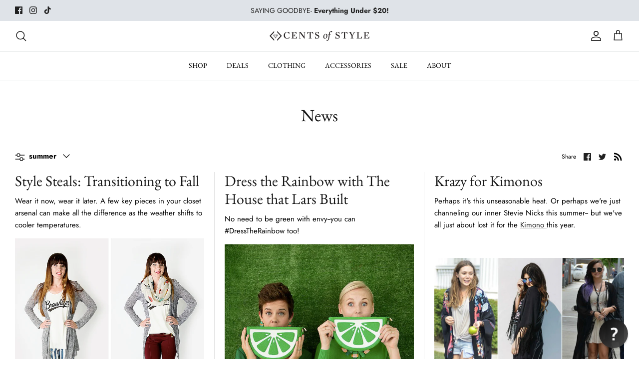

--- FILE ---
content_type: text/html; charset=utf-8
request_url: https://www.mycentsofstyle.com/blogs/news/tagged/summer
body_size: 37611
content:
<!doctype html><html lang="en" dir="ltr">
  <head>
    <!-- Symmetry 5.5.1 -->
    <!-- Global site tag (gtag.js) - Google Ads: 851418836 -->
    <script async src="https://www.googletagmanager.com/gtag/js?id=AW-851418836"></script>
    <script>
      window.dataLayer = window.dataLayer || [];
      function gtag() {
        dataLayer.push(arguments);
      }
      gtag('js', new Date());

      gtag('config', 'AW-851418836');
    </script>
    <!-- END Global site tag (gtag.js) - Google Ads: 851418836 -->

    <!-- Hotjar Tracking Code for www.mycentsofstyle.com -->
    <script>
      (function (h, o, t, j, a, r) {
        h.hj =
          h.hj ||
          function () {
            (h.hj.q = h.hj.q || []).push(arguments);
          };
        h._hjSettings = { hjid: 343461, hjsv: 6 };
        a = o.getElementsByTagName('head')[0];
        r = o.createElement('script');
        r.async = 1;
        r.src = t + h._hjSettings.hjid + j + h._hjSettings.hjsv;
        a.appendChild(r);
      })(window, document, 'https://static.hotjar.com/c/hotjar-', '.js?sv=');
    </script>

    <link rel="preload" href="//www.mycentsofstyle.com/cdn/shop/t/87/assets/styles.css?v=67206937052780227571759331926" as="style">
    <meta charset="utf-8">
<meta name="viewport" content="width=device-width,initial-scale=1.0">
<meta http-equiv="X-UA-Compatible" content="IE=edge">

<link rel="preconnect" href="https://cdn.shopify.com" crossorigin>
<link rel="preconnect" href="https://fonts.shopify.com" crossorigin>
<link rel="preconnect" href="https://monorail-edge.shopifysvc.com"><link rel="preload" as="font" href="//www.mycentsofstyle.com/cdn/fonts/jost/jost_n4.d47a1b6347ce4a4c9f437608011273009d91f2b7.woff2" type="font/woff2" crossorigin><link rel="preload" as="font" href="//www.mycentsofstyle.com/cdn/fonts/jost/jost_n7.921dc18c13fa0b0c94c5e2517ffe06139c3615a3.woff2" type="font/woff2" crossorigin><link rel="preload" as="font" href="//www.mycentsofstyle.com/cdn/fonts/jost/jost_i4.b690098389649750ada222b9763d55796c5283a5.woff2" type="font/woff2" crossorigin><link rel="preload" as="font" href="//www.mycentsofstyle.com/cdn/fonts/jost/jost_i7.d8201b854e41e19d7ed9b1a31fe4fe71deea6d3f.woff2" type="font/woff2" crossorigin><link rel="preload" as="font" href="//www.mycentsofstyle.com/cdn/fonts/ebgaramond/ebgaramond_n4.f03b4ad40330b0ec2af5bb96f169ce0df8a12bc0.woff2" type="font/woff2" crossorigin><link rel="preload" as="font" href="//www.mycentsofstyle.com/cdn/fonts/ebgaramond/ebgaramond_n4.f03b4ad40330b0ec2af5bb96f169ce0df8a12bc0.woff2" type="font/woff2" crossorigin><link rel="preload" as="font" href="//www.mycentsofstyle.com/cdn/fonts/jost/jost_n4.d47a1b6347ce4a4c9f437608011273009d91f2b7.woff2" type="font/woff2" crossorigin><link rel="preload" href="//www.mycentsofstyle.com/cdn/shop/t/87/assets/vendor.min.js?v=11589511144441591071686866332" as="script">
<link rel="preload" href="//www.mycentsofstyle.com/cdn/shop/t/87/assets/theme.js?v=172761886286336948161686866332" as="script"><link rel="canonical" href="https://www.mycentsofstyle.com/blogs/news/tagged/summer"><link rel="shortcut icon" href="//www.mycentsofstyle.com/cdn/shop/files/COSDiamondLogo.png?v=1678940389" type="image/png">

    <title>
      News
       &ndash; Tagged &quot;summer&quot;
      
       &ndash; Cents Of Style
    </title>
    <meta property="og:site_name" content="Cents Of Style">
<meta property="og:url" content="https://www.mycentsofstyle.com/blogs/news/tagged/summer">
<meta property="og:title" content="News">
<meta property="og:type" content="website">
<meta property="og:description" content="Shop Cents of Style for curated accessible and affordable fashion. Look good. So you feel good. Then you can do good. Free Shipping over $40. "><meta property="og:image" content="http://www.mycentsofstyle.com/cdn/shop/files/Cents_of_style_logo_1200x1200.webp?v=1666583376">
  <meta property="og:image:secure_url" content="https://www.mycentsofstyle.com/cdn/shop/files/Cents_of_style_logo_1200x1200.webp?v=1666583376">
  <meta property="og:image:width" content="1200">
  <meta property="og:image:height" content="628"><meta name="twitter:card" content="summary_large_image">
<meta name="twitter:title" content="News">
<meta name="twitter:description" content="Shop Cents of Style for curated accessible and affordable fashion. Look good. So you feel good. Then you can do good. Free Shipping over $40. ">


    <link href="//www.mycentsofstyle.com/cdn/shop/t/87/assets/styles.css?v=67206937052780227571759331926" rel="stylesheet" type="text/css" media="all" />

    <script>
      window.theme = window.theme || {};
      theme.money_format_with_product_code_preference = "\u003cspan class=money\u003e${{amount}} USD\u003c\/span\u003e";
      theme.money_format_with_cart_code_preference = "\u003cspan class=money\u003e${{amount}} USD\u003c\/span\u003e";
      theme.money_format = "\u003cspan class=money\u003e${{amount}} USD\u003c\/span\u003e";
      theme.strings = {
        previous: "Previous",
        next: "Next",
        addressError: "Error looking up that address",
        addressNoResults: "No results for that address",
        addressQueryLimit: "You have exceeded the Google API usage limit. Consider upgrading to a \u003ca href=\"https:\/\/developers.google.com\/maps\/premium\/usage-limits\"\u003ePremium Plan\u003c\/a\u003e.",
        authError: "There was a problem authenticating your Google Maps API Key.",
        icon_labels_left: "Left",
        icon_labels_right: "Right",
        icon_labels_down: "Down",
        icon_labels_close: "Close",
        icon_labels_plus: "Plus",
        cart_terms_confirmation: "You must agree to the terms and conditions before continuing.",
        products_listing_from: "From",
        layout_live_search_see_all: "See all results",
        products_product_add_to_cart: "Add to Cart",
        products_variant_no_stock: "Sold out",
        products_variant_non_existent: "Unavailable",
        products_product_pick_a: "Pick a",
        general_navigation_menu_toggle_aria_label: "Toggle menu",
        general_accessibility_labels_close: "Close",
        products_product_adding_to_cart: "Adding",
        products_product_added_to_cart: "Added to cart",
        general_quick_search_pages: "Pages",
        general_quick_search_no_results: "Sorry, we couldn\u0026#39;t find any results",
        collections_general_see_all_subcollections: "See all..."
      };
      theme.routes = {
        cart_url: '/cart',
        cart_add_url: '/cart/add.js',
        cart_change_url: '/cart/change',
        predictive_search_url: '/search/suggest'
      };
      theme.settings = {
        cart_type: "drawer",
        quickbuy_style: "button",
        avoid_orphans: true
      };
      document.documentElement.classList.add('js');
    </script><style>[data-swatch="americano"] { --swatch-background-color: #593a33}[data-swatch="apricot"] { --swatch-background-color: #cd9888}[data-swatch="army green"] { --swatch-background-color: #676e60}[data-swatch="ash black"] { --swatch-background-color: #4c4a4a}[data-swatch="ash blue"] { --swatch-background-color: #c4dae7}[data-swatch="ash copper"] { --swatch-background-color: #fe8e60}[data-swatch="ash gray"] { --swatch-background-color: #5d5757}[data-swatch="ash mocha"] { --swatch-background-color: #decbbc}[data-swatch="ash olive"] { --swatch-background-color: #a6ac88}[data-swatch="ash pink"] { --swatch-background-color: #f592ae }[data-swatch="ash rose"] { --swatch-background-color: #dc8169}[data-swatch="beige"] { --swatch-background-color: #f0e4d8}[data-swatch="berry"] { --swatch-background-color: #cf5380}[data-swatch="black"] { --swatch-background-color: #000000}[data-swatch="blackberry"] { --swatch-background-color: #3a2732}[data-swatch="blue"] { --swatch-background-color: #96b9ec}[data-swatch="blueberry"] { --swatch-background-color: #6376b9}[data-swatch="blue gray"] { --swatch-background-color: #b7d0d6}[data-swatch="blue night"] { --swatch-background-color: #2f2b3d}[data-swatch="bone"] { --swatch-background-color: #f3f0ea}[data-swatch="bright blue"] { --swatch-background-color: #2c1fc4}[data-swatch="brown"] { --swatch-background-color: #784d2b}[data-swatch="burgundy"] { --swatch-background-color: #832a3e}[data-swatch="butter orange"] { --swatch-background-color: #f3b165}[data-swatch="cabernet"] { --swatch-background-color: #a11123}[data-swatch="camel"] { --swatch-background-color: #cd9660}[data-swatch="candy"] { --swatch-background-color: #f27eba}[data-swatch="chai"] { --swatch-background-color: #ab795e}[data-swatch="charcoal"] { --swatch-background-color: #444345}[data-swatch="clover"] { --swatch-background-color: #0fa469}[data-swatch="cream"] { --swatch-background-color: #e6e0cb}[data-swatch="cream mauve"] { --swatch-background-color: #eccfcb}[data-swatch="cream peach"] { --swatch-background-color: #fcf2e2}[data-swatch="dark brown"] { --swatch-background-color: #492e30}[data-swatch="dark burgundy"] { --swatch-background-color: #9d0838}[data-swatch="dark camel"] { --swatch-background-color: #d6a256}[data-swatch="dark green"] { --swatch-background-color: #516b50}[data-swatch="dark olive"] { --swatch-background-color: #5e4d33}[data-swatch="dark pink"] { --swatch-background-color: #f6b9c7}[data-swatch="dark plum"] { --swatch-background-color: #653e50}[data-swatch="dark rust"] { --swatch-background-color: #a94037}[data-swatch="deep aqua"] { --swatch-background-color: #1c415e}[data-swatch="deep camel"] { --swatch-background-color: #bb7c56}[data-swatch="deep coral"] { --swatch-background-color: #f3a27b}[data-swatch="deep mustard"] { --swatch-background-color: #efb30e}[data-swatch="deep sky"] { --swatch-background-color: #8bb2de}[data-swatch="desert rose"] { --swatch-background-color: #f28a97}[data-swatch="dijon"] { --swatch-background-color: #d9a129}[data-swatch="distressed black"] { --swatch-background-color: #5e534e}[data-swatch="dusty banana"] { --swatch-background-color: #faeabe}[data-swatch="dusty blue"] { --swatch-background-color: #6586b7}[data-swatch="dusty blush"] { --swatch-background-color: #e5c9c0}[data-swatch="dusty lavender"] { --swatch-background-color: #e4d8e9}[data-swatch="dusty olive"] { --swatch-background-color: #929464}[data-swatch="dusty teal"] { --swatch-background-color: #88ccd9}[data-swatch="eggplant"] { --swatch-background-color: #8b5767}[data-swatch="flamingo"] { --swatch-background-color: #f594ac}[data-swatch="fog"] { --swatch-background-color: #9f9785}[data-swatch="forest"] { --swatch-background-color: #005b50}[data-swatch="fuchsia"] { --swatch-background-color: #ee5496}[data-swatch="gold"] { --swatch-background-color: #c0b086}[data-swatch="18k gold"] { --swatch-background-color: #c0b086}[data-swatch="golden mustard"] { --swatch-background-color: #ba5023}[data-swatch="gray"] { --swatch-background-color: #999999}[data-swatch="green"] { --swatch-background-color: #30742a}[data-swatch="green mint"] { --swatch-background-color: #ceece2}[data-swatch="heather dust"] { --swatch-background-color: #e5d7cc}[data-swatch="heather gray"] { --swatch-background-color: #a0a3a4}[data-swatch="heather green"] { --swatch-background-color: #91b2ae}[data-swatch="heather mauve"] { --swatch-background-color: #f3abdb}[data-swatch="heather natural"] { --swatch-background-color: #d6d5d1}[data-swatch="heathered acai"] { --swatch-background-color: #c693ab}[data-swatch="heathered charcoal"] { --swatch-background-color: #79767d}[data-swatch="heathered juniper"] { --swatch-background-color: #95a59b}[data-swatch="heathered latte"] { --swatch-background-color: #dfd2cc}[data-swatch="hot pink"] { --swatch-background-color: #f492c1}[data-swatch="ivory"] { --swatch-background-color: #eaeae8}[data-swatch="jade"] { --swatch-background-color: #67a297}[data-swatch="kelly green"] { --swatch-background-color: #10c29e}[data-swatch="khaki"] { --swatch-background-color: #b8a896}[data-swatch="latte"] { --swatch-background-color: #e0cabe}[data-swatch="lavender"] { --swatch-background-color: #c2a8da}[data-swatch="leopard"] { --swatch-background-color: #b8a5a5}[data-swatch="light blue"] { --swatch-background-color: #d8f1ff}[data-swatch="light denim"] { --swatch-background-color: #b3c5da}[data-swatch="light gray"] { --swatch-background-color: #d4d2d5}[data-swatch="light green"] { --swatch-background-color: #c1d5d4}[data-swatch="light mocha"] { --swatch-background-color: #b28864}[data-swatch="light mustard"] { --swatch-background-color: #eeba65}[data-swatch="light navy"] { --swatch-background-color: #293f75}[data-swatch="light olive"] { --swatch-background-color: #878573}[data-swatch="light rose"] { --swatch-background-color: #f6c3ca}[data-swatch="light sage"] { --swatch-background-color: #d2ddd3}[data-swatch="light teal"] { --swatch-background-color: #15a9ad}[data-swatch="lilac"] { --swatch-background-color: #ccbece}[data-swatch="lilac gray"] { --swatch-background-color: #8c78a7}[data-swatch="magenta"] { --swatch-background-color: #e04b9a}[data-swatch="magenta pink"] { --swatch-background-color: #e70075}[data-swatch="mahogany"] { --swatch-background-color: #765351}[data-swatch="mandarin"] { --swatch-background-color: #f29c44}[data-swatch="mauve"] { --swatch-background-color: #f5b1b3}[data-swatch="midnight"] { --swatch-background-color: #2a343e}[data-swatch="midnight navy"] { --swatch-background-color: #0e2232}[data-swatch="mint"] { --swatch-background-color: #99eddd}[data-swatch="mocha"] { --swatch-background-color: #9a776c}[data-swatch="mustard"] { --swatch-background-color: #ebb530}[data-swatch="muted iris"] { --swatch-background-color: #d8bcdc}[data-swatch="navy"] { --swatch-background-color: #181b36}[data-swatch="neon coral"] { --swatch-background-color: #fae2bd}[data-swatch="neon hot pink"] { --swatch-background-color: #f000c4}[data-swatch="neon lime"] { --swatch-background-color: #e6fbbd}[data-swatch="neon peach"] { --swatch-background-color: #ff9e94}[data-swatch="ocean blue"] { --swatch-background-color: #0474ca}[data-swatch="olive"] { --swatch-background-color: #9da493}[data-swatch="olive mustard"] { --swatch-background-color: #c6aa11}[data-swatch="pink"] { --swatch-background-color: #ffe3ed}[data-swatch="red"] { --swatch-background-color: #b03320}[data-swatch="red orange"] { --swatch-background-color: #f63b2f}[data-swatch="rose"] { --swatch-background-color: #f0777c}[data-swatch="royal blue"] { --swatch-background-color: #2b43ab}[data-swatch="ruby"] { --swatch-background-color: #ed2e3b}[data-swatch="rust"] { --swatch-background-color: #b65b30}[data-swatch="rust brown"] { --swatch-background-color: #a7846b}[data-swatch="sand"] { --swatch-background-color: #e2d8c6}[data-swatch="sand beige"] { --swatch-background-color: #f5f1f0}[data-swatch="sapphire"] { --swatch-background-color: #3c4891}[data-swatch="silver"] { --swatch-background-color: #bec3c6}[data-swatch="sterling silver"] { --swatch-background-color: #bec3c6}[data-swatch="soft cream"] { --swatch-background-color: #ede0d0}[data-swatch="spring blue"] { --swatch-background-color: #afcceb}[data-swatch="stone"] { --swatch-background-color: #e9ded9}[data-swatch="tan"] { --swatch-background-color: #c1ae90}[data-swatch="taupe"] { --swatch-background-color: #cec4ba}[data-swatch="teal"] { --swatch-background-color: #35799d}[data-swatch="teal green"] { --swatch-background-color: #68aeb8}[data-swatch="terracotta"] { --swatch-background-color: #d65c37}[data-swatch="tortoise"] { --swatch-background-color: #efb43e}[data-swatch="turquoise"] { --swatch-background-color: #90cccc}[data-swatch="vanilla"] { --swatch-background-color: #f9eada}[data-swatch="wheat"] { --swatch-background-color: #e0b269}[data-swatch="white"] { --swatch-background-color: #ffffff}[data-swatch="yellow"] { --swatch-background-color: #ebeb72}[data-swatch=""] { --swatch-background-image: url(//www.mycentsofstyle.com/cdn/shopifycloud/storefront/assets/no-image-160-46f2d4a0_128x128.gif) }[data-swatch=""] { --swatch-background-image: url(//www.mycentsofstyle.com/cdn/shopifycloud/storefront/assets/no-image-160-46f2d4a0_128x128.gif) }[data-swatch=""] { --swatch-background-image: url(//www.mycentsofstyle.com/cdn/shopifycloud/storefront/assets/no-image-160-46f2d4a0_128x128.gif) }[data-swatch=""] { --swatch-background-image: url(//www.mycentsofstyle.com/cdn/shopifycloud/storefront/assets/no-image-160-46f2d4a0_128x128.gif) }[data-swatch=""] { --swatch-background-image: url(//www.mycentsofstyle.com/cdn/shopifycloud/storefront/assets/no-image-160-46f2d4a0_128x128.gif) }[data-swatch="pine"] { --swatch-background-color: #8e8731}[data-swatch="coral"] { --swatch-background-color: #fa8d6f}[data-swatch="classic"] { --swatch-background-color: #cc870e}[data-swatch="earth tones"] { --swatch-background-color: #de8059}[data-swatch="teak rose"] { --swatch-background-color: #e7a38b}[data-swatch="jeweled tones"] { --swatch-background-color:#ccd8e2}[data-swatch="mocha gray"] { --swatch-background-color: #9c887b}[data-swatch="almond"] { --swatch-background-color: #e07e15}[data-swatch="dusty rose"] { --swatch-background-color: #d76363}[data-swatch="royal"] { --swatch-background-color: #1c54c2}[data-swatch="neon bright green"] { --swatch-background-color: #8ce098}[data-swatch="dusty pink"] { --swatch-background-color: #f8d4d8}[data-swatch="heather cocoa"] { --swatch-background-color: #e2d0c6}[data-swatch="golden/white"] { --swatch-background-image: url(//www.mycentsofstyle.com/cdn/shop/files/golden-white_128x128_crop_center.png?v=16182854299791048431) }[data-swatch="black/white"] { --swatch-background-image: url(//www.mycentsofstyle.com/cdn/shop/files/black-white_128x128_crop_center.png?v=12624990930265410582) }[data-swatch="sage/white"] { --swatch-background-image: url(//www.mycentsofstyle.com/cdn/shop/files/sage-white_128x128_crop_center.png?v=17720582332593043907) }[data-swatch="taupe/white"] { --swatch-background-image: url(//www.mycentsofstyle.com/cdn/shop/files/taupe-white_128x128_crop_center.png?v=6411216351719715927) }[data-swatch="white/oatmeal"] { --swatch-background-image: url(//www.mycentsofstyle.com/cdn/shop/files/white-oatmeal_128x128_crop_center.png?v=15400759332991448129) }[data-swatch="heather latte/cream"] { --swatch-background-image: url(//www.mycentsofstyle.com/cdn/shop/files/heather-latte-cream_128x128_crop_center.png?v=5035044758491919226) }[data-swatch="creamy coco/cream"] { --swatch-background-image: url(//www.mycentsofstyle.com/cdn/shop/files/creamy-coco-cream_128x128_crop_center.png?v=2559910316957249098) }[data-swatch="blush"] { --swatch-background-color: #f6bcb7}[data-swatch="bold red"] { --swatch-background-color: #d70135}[data-swatch="bright green"] { --swatch-background-color: #c1e602}[data-swatch="burnt sienna"] { --swatch-background-color: #df704a}[data-swatch="caramel"] { --swatch-background-color: #be7a28}[data-swatch="chai latte"] { --swatch-background-color: #fcfaf8}[data-swatch="charcoal gray"] { --swatch-background-color: #54545d}[data-swatch="copper"] { --swatch-background-color: #fb9757}[data-swatch="cream pink"] { --swatch-background-color: #f7ebeb}[data-swatch="creamy latte"] { --swatch-background-color: #e5d0bc}[data-swatch="crimson"] { --swatch-background-color: #aa2544}[data-swatch="dark clay"] { --swatch-background-color: #b16d55}[data-swatch="dark green"] { --swatch-background-color: #056755}[data-swatch="denim"] { --swatch-background-color: #7388a7}[data-swatch="dusty green"] { --swatch-background-color: #d0eae8}[data-swatch="dusty sage"] { --swatch-background-color: #dcddcd}[data-swatch="golden"] { --swatch-background-color: #fbbe65}[data-swatch="golden olive"] { --swatch-background-color: #a19560}[data-swatch="honey"] { --swatch-background-color: #e1c160}[data-swatch="hunter green"] { --swatch-background-color: #235b67}[data-swatch="ice blue"] { --swatch-background-color: #42d7ee}[data-swatch="light peach"] { --swatch-background-color: #fcad91}[data-swatch="light pink"] { --swatch-background-color: #f9ced0}[data-swatch="lime"] { --swatch-background-color: #bcdd6a}[data-swatch="lime yellow"] { --swatch-background-color: #f3ed9a}[data-swatch="merlot"] { --swatch-background-color: #661b02}[data-swatch="neon green"] { --swatch-background-color: #33d05e}[data-swatch="off white"] { --swatch-background-color: #fffcfc}[data-swatch="olive oil"] { --swatch-background-color: #716a4d}[data-swatch="peach"] { --swatch-background-color: #ec9f65}[data-swatch="peacock"] { --swatch-background-color: #0a3b31}[data-swatch="peanut butter"] { --swatch-background-color: #e2ac71}[data-swatch="pearl"] { --swatch-background-color: #e7e2e0}[data-swatch="pecan"] { --swatch-background-color: #f1ce9a}[data-swatch="rose gold"] { --swatch-background-color: #e6cdb9}[data-swatch="ruby burgundy"] { --swatch-background-color: #870012}[data-swatch="sage"] { --swatch-background-color: #c8d3c6}[data-swatch="sepia"] { --swatch-background-color: #5e270c}[data-swatch="sky blue"] { --swatch-background-color: #96c2e8}[data-swatch="terra"] { --swatch-background-color: #e47574}[data-swatch="violet"] { --swatch-background-color: #a349a5}[data-swatch="wood pink"] { --swatch-background-color: #eabcae}[data-swatch="yellow gold"] { --swatch-background-color: #ffc955}[data-swatch="petal pink/white"] { --swatch-background-image: url(//www.mycentsofstyle.com/cdn/shop/files/petal-pink-white_128x128_crop_center.png?v=16738215338074478480) }[data-swatch="white/black"] { --swatch-background-image: url(//www.mycentsofstyle.com/cdn/shop/files/white-black_128x128_crop_center.png?v=2451446710908711479) }[data-swatch="cucumber sage/white"] { --swatch-background-image: url(//www.mycentsofstyle.com/cdn/shop/files/cucumber-sage-white_128x128_crop_center.png?v=9953252800692366325) }[data-swatch="heather gray/white"] { --swatch-background-image: url(//www.mycentsofstyle.com/cdn/shop/files/heather-gray-white_128x128_crop_center.png?v=1194206210257762188) }[data-swatch="mocha/white"] { --swatch-background-image: url(//www.mycentsofstyle.com/cdn/shop/files/mocha-white_128x128_crop_center.png?v=2414358001331597403) }[data-swatch="black/white marble"] { --swatch-background-image: url(//www.mycentsofstyle.com/cdn/shop/files/black-white-marble_128x128_crop_center.png?v=10791724819571257433) }[data-swatch="marbled gold"] { --swatch-background-image: url(//www.mycentsofstyle.com/cdn/shop/files/marbled-gold_128x128_crop_center.png?v=16534592284232960804) }[data-swatch="wood grain"] { --swatch-background-image: url(//www.mycentsofstyle.com/cdn/shop/files/wood-grain_128x128_crop_center.png?v=1208699624675053020) }[data-swatch="picture jasper"] { --swatch-background-image: url(//www.mycentsofstyle.com/cdn/shop/files/picture-jasper_128x128_crop_center.png?v=16928032155028768036) }[data-swatch="rose quartz"] { --swatch-background-image: url(//www.mycentsofstyle.com/cdn/shop/files/rose-quartz_128x128_crop_center.png?v=6291604953877379475) }[data-swatch="iridescent marble"] { --swatch-background-image: url(//www.mycentsofstyle.com/cdn/shop/files/iridescent-marble_128x128_crop_center.png?v=17554442303920308498) }</style><script>window.performance && window.performance.mark && window.performance.mark('shopify.content_for_header.start');</script><meta name="google-site-verification" content="oCRoXgn_EjytwuiB-7vXw9kyA-2yrA50Iw8VxjvOcmM">
<meta id="shopify-digital-wallet" name="shopify-digital-wallet" content="/868482/digital_wallets/dialog">
<meta name="shopify-checkout-api-token" content="3d56061b742f102bfe02cefb8ebbc9de">
<meta id="in-context-paypal-metadata" data-shop-id="868482" data-venmo-supported="false" data-environment="production" data-locale="en_US" data-paypal-v4="true" data-currency="USD">
<link rel="alternate" type="application/atom+xml" title="Feed" href="/blogs/news/tagged/summer.atom" />
<script async="async" src="/checkouts/internal/preloads.js?locale=en-US"></script>
<link rel="preconnect" href="https://shop.app" crossorigin="anonymous">
<script async="async" src="https://shop.app/checkouts/internal/preloads.js?locale=en-US&shop_id=868482" crossorigin="anonymous"></script>
<script id="apple-pay-shop-capabilities" type="application/json">{"shopId":868482,"countryCode":"US","currencyCode":"USD","merchantCapabilities":["supports3DS"],"merchantId":"gid:\/\/shopify\/Shop\/868482","merchantName":"Cents Of Style","requiredBillingContactFields":["postalAddress","email"],"requiredShippingContactFields":["postalAddress","email"],"shippingType":"shipping","supportedNetworks":["visa","masterCard","amex","discover","elo","jcb"],"total":{"type":"pending","label":"Cents Of Style","amount":"1.00"},"shopifyPaymentsEnabled":true,"supportsSubscriptions":true}</script>
<script id="shopify-features" type="application/json">{"accessToken":"3d56061b742f102bfe02cefb8ebbc9de","betas":["rich-media-storefront-analytics"],"domain":"www.mycentsofstyle.com","predictiveSearch":true,"shopId":868482,"locale":"en"}</script>
<script>var Shopify = Shopify || {};
Shopify.shop = "centsofstyle.myshopify.com";
Shopify.locale = "en";
Shopify.currency = {"active":"USD","rate":"1.0"};
Shopify.country = "US";
Shopify.theme = {"name":"JUNE DRAFT","id":122016628785,"schema_name":"Symmetry","schema_version":"5.5.1","theme_store_id":null,"role":"main"};
Shopify.theme.handle = "null";
Shopify.theme.style = {"id":null,"handle":null};
Shopify.cdnHost = "www.mycentsofstyle.com/cdn";
Shopify.routes = Shopify.routes || {};
Shopify.routes.root = "/";</script>
<script type="module">!function(o){(o.Shopify=o.Shopify||{}).modules=!0}(window);</script>
<script>!function(o){function n(){var o=[];function n(){o.push(Array.prototype.slice.apply(arguments))}return n.q=o,n}var t=o.Shopify=o.Shopify||{};t.loadFeatures=n(),t.autoloadFeatures=n()}(window);</script>
<script>
  window.ShopifyPay = window.ShopifyPay || {};
  window.ShopifyPay.apiHost = "shop.app\/pay";
  window.ShopifyPay.redirectState = null;
</script>
<script id="shop-js-analytics" type="application/json">{"pageType":"blog"}</script>
<script defer="defer" async type="module" src="//www.mycentsofstyle.com/cdn/shopifycloud/shop-js/modules/v2/client.init-shop-cart-sync_D0dqhulL.en.esm.js"></script>
<script defer="defer" async type="module" src="//www.mycentsofstyle.com/cdn/shopifycloud/shop-js/modules/v2/chunk.common_CpVO7qML.esm.js"></script>
<script type="module">
  await import("//www.mycentsofstyle.com/cdn/shopifycloud/shop-js/modules/v2/client.init-shop-cart-sync_D0dqhulL.en.esm.js");
await import("//www.mycentsofstyle.com/cdn/shopifycloud/shop-js/modules/v2/chunk.common_CpVO7qML.esm.js");

  window.Shopify.SignInWithShop?.initShopCartSync?.({"fedCMEnabled":true,"windoidEnabled":true});

</script>
<script>
  window.Shopify = window.Shopify || {};
  if (!window.Shopify.featureAssets) window.Shopify.featureAssets = {};
  window.Shopify.featureAssets['shop-js'] = {"shop-cart-sync":["modules/v2/client.shop-cart-sync_D9bwt38V.en.esm.js","modules/v2/chunk.common_CpVO7qML.esm.js"],"init-fed-cm":["modules/v2/client.init-fed-cm_BJ8NPuHe.en.esm.js","modules/v2/chunk.common_CpVO7qML.esm.js"],"init-shop-email-lookup-coordinator":["modules/v2/client.init-shop-email-lookup-coordinator_pVrP2-kG.en.esm.js","modules/v2/chunk.common_CpVO7qML.esm.js"],"shop-cash-offers":["modules/v2/client.shop-cash-offers_CNh7FWN-.en.esm.js","modules/v2/chunk.common_CpVO7qML.esm.js","modules/v2/chunk.modal_DKF6x0Jh.esm.js"],"init-shop-cart-sync":["modules/v2/client.init-shop-cart-sync_D0dqhulL.en.esm.js","modules/v2/chunk.common_CpVO7qML.esm.js"],"init-windoid":["modules/v2/client.init-windoid_DaoAelzT.en.esm.js","modules/v2/chunk.common_CpVO7qML.esm.js"],"shop-toast-manager":["modules/v2/client.shop-toast-manager_1DND8Tac.en.esm.js","modules/v2/chunk.common_CpVO7qML.esm.js"],"pay-button":["modules/v2/client.pay-button_CFeQi1r6.en.esm.js","modules/v2/chunk.common_CpVO7qML.esm.js"],"shop-button":["modules/v2/client.shop-button_Ca94MDdQ.en.esm.js","modules/v2/chunk.common_CpVO7qML.esm.js"],"shop-login-button":["modules/v2/client.shop-login-button_DPYNfp1Z.en.esm.js","modules/v2/chunk.common_CpVO7qML.esm.js","modules/v2/chunk.modal_DKF6x0Jh.esm.js"],"avatar":["modules/v2/client.avatar_BTnouDA3.en.esm.js"],"shop-follow-button":["modules/v2/client.shop-follow-button_BMKh4nJE.en.esm.js","modules/v2/chunk.common_CpVO7qML.esm.js","modules/v2/chunk.modal_DKF6x0Jh.esm.js"],"init-customer-accounts-sign-up":["modules/v2/client.init-customer-accounts-sign-up_CJXi5kRN.en.esm.js","modules/v2/client.shop-login-button_DPYNfp1Z.en.esm.js","modules/v2/chunk.common_CpVO7qML.esm.js","modules/v2/chunk.modal_DKF6x0Jh.esm.js"],"init-shop-for-new-customer-accounts":["modules/v2/client.init-shop-for-new-customer-accounts_BoBxkgWu.en.esm.js","modules/v2/client.shop-login-button_DPYNfp1Z.en.esm.js","modules/v2/chunk.common_CpVO7qML.esm.js","modules/v2/chunk.modal_DKF6x0Jh.esm.js"],"init-customer-accounts":["modules/v2/client.init-customer-accounts_DCuDTzpR.en.esm.js","modules/v2/client.shop-login-button_DPYNfp1Z.en.esm.js","modules/v2/chunk.common_CpVO7qML.esm.js","modules/v2/chunk.modal_DKF6x0Jh.esm.js"],"checkout-modal":["modules/v2/client.checkout-modal_U_3e4VxF.en.esm.js","modules/v2/chunk.common_CpVO7qML.esm.js","modules/v2/chunk.modal_DKF6x0Jh.esm.js"],"lead-capture":["modules/v2/client.lead-capture_DEgn0Z8u.en.esm.js","modules/v2/chunk.common_CpVO7qML.esm.js","modules/v2/chunk.modal_DKF6x0Jh.esm.js"],"shop-login":["modules/v2/client.shop-login_CoM5QKZ_.en.esm.js","modules/v2/chunk.common_CpVO7qML.esm.js","modules/v2/chunk.modal_DKF6x0Jh.esm.js"],"payment-terms":["modules/v2/client.payment-terms_BmrqWn8r.en.esm.js","modules/v2/chunk.common_CpVO7qML.esm.js","modules/v2/chunk.modal_DKF6x0Jh.esm.js"]};
</script>
<script>(function() {
  var isLoaded = false;
  function asyncLoad() {
    if (isLoaded) return;
    isLoaded = true;
    var urls = ["https:\/\/s3.amazonaws.com\/rc-prod-cdn\/js\/rc-util-shopify.js?shop=centsofstyle.myshopify.com","https:\/\/cdn.reamaze.com\/assets\/reamaze-loader.js?shop=centsofstyle.myshopify.com","https:\/\/cdn.hextom.com\/js\/eventpromotionbar.js?shop=centsofstyle.myshopify.com"];
    for (var i = 0; i < urls.length; i++) {
      var s = document.createElement('script');
      s.type = 'text/javascript';
      s.async = true;
      s.src = urls[i];
      var x = document.getElementsByTagName('script')[0];
      x.parentNode.insertBefore(s, x);
    }
  };
  if(window.attachEvent) {
    window.attachEvent('onload', asyncLoad);
  } else {
    window.addEventListener('load', asyncLoad, false);
  }
})();</script>
<script id="__st">var __st={"a":868482,"offset":-25200,"reqid":"ff8879a9-bc87-4dba-802d-1a0ee7f1c8ef-1764223892","pageurl":"www.mycentsofstyle.com\/blogs\/news\/tagged\/summer","s":"blogs-1049752","u":"f59e74ef975d","p":"blog","rtyp":"blog","rid":1049752};</script>
<script>window.ShopifyPaypalV4VisibilityTracking = true;</script>
<script id="captcha-bootstrap">!function(){'use strict';const t='contact',e='account',n='new_comment',o=[[t,t],['blogs',n],['comments',n],[t,'customer']],c=[[e,'customer_login'],[e,'guest_login'],[e,'recover_customer_password'],[e,'create_customer']],r=t=>t.map((([t,e])=>`form[action*='/${t}']:not([data-nocaptcha='true']) input[name='form_type'][value='${e}']`)).join(','),a=t=>()=>t?[...document.querySelectorAll(t)].map((t=>t.form)):[];function s(){const t=[...o],e=r(t);return a(e)}const i='password',u='form_key',d=['recaptcha-v3-token','g-recaptcha-response','h-captcha-response',i],f=()=>{try{return window.sessionStorage}catch{return}},m='__shopify_v',_=t=>t.elements[u];function p(t,e,n=!1){try{const o=window.sessionStorage,c=JSON.parse(o.getItem(e)),{data:r}=function(t){const{data:e,action:n}=t;return t[m]||n?{data:e,action:n}:{data:t,action:n}}(c);for(const[e,n]of Object.entries(r))t.elements[e]&&(t.elements[e].value=n);n&&o.removeItem(e)}catch(o){console.error('form repopulation failed',{error:o})}}const l='form_type',E='cptcha';function T(t){t.dataset[E]=!0}const w=window,h=w.document,L='Shopify',v='ce_forms',y='captcha';let A=!1;((t,e)=>{const n=(g='f06e6c50-85a8-45c8-87d0-21a2b65856fe',I='https://cdn.shopify.com/shopifycloud/storefront-forms-hcaptcha/ce_storefront_forms_captcha_hcaptcha.v1.5.2.iife.js',D={infoText:'Protected by hCaptcha',privacyText:'Privacy',termsText:'Terms'},(t,e,n)=>{const o=w[L][v],c=o.bindForm;if(c)return c(t,g,e,D).then(n);var r;o.q.push([[t,g,e,D],n]),r=I,A||(h.body.append(Object.assign(h.createElement('script'),{id:'captcha-provider',async:!0,src:r})),A=!0)});var g,I,D;w[L]=w[L]||{},w[L][v]=w[L][v]||{},w[L][v].q=[],w[L][y]=w[L][y]||{},w[L][y].protect=function(t,e){n(t,void 0,e),T(t)},Object.freeze(w[L][y]),function(t,e,n,w,h,L){const[v,y,A,g]=function(t,e,n){const i=e?o:[],u=t?c:[],d=[...i,...u],f=r(d),m=r(i),_=r(d.filter((([t,e])=>n.includes(e))));return[a(f),a(m),a(_),s()]}(w,h,L),I=t=>{const e=t.target;return e instanceof HTMLFormElement?e:e&&e.form},D=t=>v().includes(t);t.addEventListener('submit',(t=>{const e=I(t);if(!e)return;const n=D(e)&&!e.dataset.hcaptchaBound&&!e.dataset.recaptchaBound,o=_(e),c=g().includes(e)&&(!o||!o.value);(n||c)&&t.preventDefault(),c&&!n&&(function(t){try{if(!f())return;!function(t){const e=f();if(!e)return;const n=_(t);if(!n)return;const o=n.value;o&&e.removeItem(o)}(t);const e=Array.from(Array(32),(()=>Math.random().toString(36)[2])).join('');!function(t,e){_(t)||t.append(Object.assign(document.createElement('input'),{type:'hidden',name:u})),t.elements[u].value=e}(t,e),function(t,e){const n=f();if(!n)return;const o=[...t.querySelectorAll(`input[type='${i}']`)].map((({name:t})=>t)),c=[...d,...o],r={};for(const[a,s]of new FormData(t).entries())c.includes(a)||(r[a]=s);n.setItem(e,JSON.stringify({[m]:1,action:t.action,data:r}))}(t,e)}catch(e){console.error('failed to persist form',e)}}(e),e.submit())}));const S=(t,e)=>{t&&!t.dataset[E]&&(n(t,e.some((e=>e===t))),T(t))};for(const o of['focusin','change'])t.addEventListener(o,(t=>{const e=I(t);D(e)&&S(e,y())}));const B=e.get('form_key'),M=e.get(l),P=B&&M;t.addEventListener('DOMContentLoaded',(()=>{const t=y();if(P)for(const e of t)e.elements[l].value===M&&p(e,B);[...new Set([...A(),...v().filter((t=>'true'===t.dataset.shopifyCaptcha))])].forEach((e=>S(e,t)))}))}(h,new URLSearchParams(w.location.search),n,t,e,['guest_login'])})(!0,!0)}();</script>
<script integrity="sha256-52AcMU7V7pcBOXWImdc/TAGTFKeNjmkeM1Pvks/DTgc=" data-source-attribution="shopify.loadfeatures" defer="defer" src="//www.mycentsofstyle.com/cdn/shopifycloud/storefront/assets/storefront/load_feature-81c60534.js" crossorigin="anonymous"></script>
<script crossorigin="anonymous" defer="defer" src="//www.mycentsofstyle.com/cdn/shopifycloud/storefront/assets/shopify_pay/storefront-65b4c6d7.js?v=20250812"></script>
<script data-source-attribution="shopify.dynamic_checkout.dynamic.init">var Shopify=Shopify||{};Shopify.PaymentButton=Shopify.PaymentButton||{isStorefrontPortableWallets:!0,init:function(){window.Shopify.PaymentButton.init=function(){};var t=document.createElement("script");t.src="https://www.mycentsofstyle.com/cdn/shopifycloud/portable-wallets/latest/portable-wallets.en.js",t.type="module",document.head.appendChild(t)}};
</script>
<script data-source-attribution="shopify.dynamic_checkout.buyer_consent">
  function portableWalletsHideBuyerConsent(e){var t=document.getElementById("shopify-buyer-consent"),n=document.getElementById("shopify-subscription-policy-button");t&&n&&(t.classList.add("hidden"),t.setAttribute("aria-hidden","true"),n.removeEventListener("click",e))}function portableWalletsShowBuyerConsent(e){var t=document.getElementById("shopify-buyer-consent"),n=document.getElementById("shopify-subscription-policy-button");t&&n&&(t.classList.remove("hidden"),t.removeAttribute("aria-hidden"),n.addEventListener("click",e))}window.Shopify?.PaymentButton&&(window.Shopify.PaymentButton.hideBuyerConsent=portableWalletsHideBuyerConsent,window.Shopify.PaymentButton.showBuyerConsent=portableWalletsShowBuyerConsent);
</script>
<script data-source-attribution="shopify.dynamic_checkout.cart.bootstrap">document.addEventListener("DOMContentLoaded",(function(){function t(){return document.querySelector("shopify-accelerated-checkout-cart, shopify-accelerated-checkout")}if(t())Shopify.PaymentButton.init();else{new MutationObserver((function(e,n){t()&&(Shopify.PaymentButton.init(),n.disconnect())})).observe(document.body,{childList:!0,subtree:!0})}}));
</script>
<link id="shopify-accelerated-checkout-styles" rel="stylesheet" media="screen" href="https://www.mycentsofstyle.com/cdn/shopifycloud/portable-wallets/latest/accelerated-checkout-backwards-compat.css" crossorigin="anonymous">
<style id="shopify-accelerated-checkout-cart">
        #shopify-buyer-consent {
  margin-top: 1em;
  display: inline-block;
  width: 100%;
}

#shopify-buyer-consent.hidden {
  display: none;
}

#shopify-subscription-policy-button {
  background: none;
  border: none;
  padding: 0;
  text-decoration: underline;
  font-size: inherit;
  cursor: pointer;
}

#shopify-subscription-policy-button::before {
  box-shadow: none;
}

      </style>

<script>window.performance && window.performance.mark && window.performance.mark('shopify.content_for_header.end');</script>

<script>window.BOLD = window.BOLD || {};
    window.BOLD.common = window.BOLD.common || {};
    window.BOLD.common.Shopify = window.BOLD.common.Shopify || {};
    window.BOLD.common.Shopify.shop = {
      domain: 'www.mycentsofstyle.com',
      permanent_domain: 'centsofstyle.myshopify.com',
      url: 'https://www.mycentsofstyle.com',
      secure_url: 'https://www.mycentsofstyle.com',
      money_format: "\u003cspan class=money\u003e${{amount}} USD\u003c\/span\u003e",
      currency: "USD"
    };
    window.BOLD.common.Shopify.customer = {
      id: null,
      tags: null,
    };
    window.BOLD.common.Shopify.cart = {"note":null,"attributes":{},"original_total_price":0,"total_price":0,"total_discount":0,"total_weight":0.0,"item_count":0,"items":[],"requires_shipping":false,"currency":"USD","items_subtotal_price":0,"cart_level_discount_applications":[],"checkout_charge_amount":0};
    window.BOLD.common.template = 'blog';window.BOLD.common.Shopify.formatMoney = function(money, format) {
        function n(t, e) {
            return "undefined" == typeof t ? e : t
        }
        function r(t, e, r, i) {
            if (e = n(e, 2),
                r = n(r, ","),
                i = n(i, "."),
            isNaN(t) || null == t)
                return 0;
            t = (t / 100).toFixed(e);
            var o = t.split(".")
                , a = o[0].replace(/(\d)(?=(\d\d\d)+(?!\d))/g, "$1" + r)
                , s = o[1] ? i + o[1] : "";
            return a + s
        }
        "string" == typeof money && (money = money.replace(".", ""));
        var i = ""
            , o = /\{\{\s*(\w+)\s*\}\}/
            , a = format || window.BOLD.common.Shopify.shop.money_format || window.Shopify.money_format || "$ {{ amount }}";
        switch (a.match(o)[1]) {
            case "amount":
                i = r(money, 2, ",", ".");
                break;
            case "amount_no_decimals":
                i = r(money, 0, ",", ".");
                break;
            case "amount_with_comma_separator":
                i = r(money, 2, ".", ",");
                break;
            case "amount_no_decimals_with_comma_separator":
                i = r(money, 0, ".", ",");
                break;
            case "amount_with_space_separator":
                i = r(money, 2, " ", ",");
                break;
            case "amount_no_decimals_with_space_separator":
                i = r(money, 0, " ", ",");
                break;
            case "amount_with_apostrophe_separator":
                i = r(money, 2, "'", ".");
                break;
        }
        return a.replace(o, i);
    };
    window.BOLD.common.Shopify.saveProduct = function (handle, product) {
      if (typeof handle === 'string' && typeof window.BOLD.common.Shopify.products[handle] === 'undefined') {
        if (typeof product === 'number') {
          window.BOLD.common.Shopify.handles[product] = handle;
          product = { id: product };
        }
        window.BOLD.common.Shopify.products[handle] = product;
      }
    };
    window.BOLD.common.Shopify.saveVariant = function (variant_id, variant) {
      if (typeof variant_id === 'number' && typeof window.BOLD.common.Shopify.variants[variant_id] === 'undefined') {
        window.BOLD.common.Shopify.variants[variant_id] = variant;
      }
    };window.BOLD.common.Shopify.products = window.BOLD.common.Shopify.products || {};
    window.BOLD.common.Shopify.variants = window.BOLD.common.Shopify.variants || {};
    window.BOLD.common.Shopify.handles = window.BOLD.common.Shopify.handles || {};window.BOLD.common.Shopify.saveProduct(null, null);window.BOLD.apps_installed = {"Product Upsell":3} || {};window.BOLD.common.Shopify.metafields = window.BOLD.common.Shopify.metafields || {};window.BOLD.common.Shopify.metafields["bold_rp"] = {};window.BOLD.common.Shopify.metafields["bold_csp_defaults"] = {};window.BOLD.common.cacheParams = window.BOLD.common.cacheParams || {};
</script>

<link href="//www.mycentsofstyle.com/cdn/shop/t/87/assets/bold-upsell.css?v=51915886505602322711686866332" rel="stylesheet" type="text/css" media="all" />
<link href="//www.mycentsofstyle.com/cdn/shop/t/87/assets/bold-upsell-custom.css?v=150135899998303055901686866332" rel="stylesheet" type="text/css" media="all" />
<script>
</script><!-- Shareasale new ITP 2.0 compliant script -->

    <script>
      var shareasaleShopifySSCID = shareasaleShopifyGetParameterByName('sscid');
      function shareasaleShopifySetCookie(e, a, o, i, r) {
        if (e && a) {
          var s,
            S = i ? '; path=' + i : '',
            h = r ? '; domain=' + r : '',
            t = '';
          o && ((s = new Date()).setTime(s.getTime() + o), (t = '; expires=' + s.toUTCString())),
            (document.cookie = e + '=' + a + t + S + h);
        }
      }
      function shareasaleShopifyGetParameterByName(e, a) {
        a || (a = window.location.href), (e = e.replace(/[\[\]]/g, '\\$&'));
        var o = new RegExp('[?&]' + e + '(=([^&#]*)|&|#|$)').exec(a);
        return o ? (o[2] ? decodeURIComponent(o[2].replace(/\+/g, ' ')) : '') : null;
      }
      shareasaleShopifySSCID &&
        shareasaleShopifySetCookie('shareasaleShopifySSCID', shareasaleShopifySSCID, 94670778e4, '/');
    </script>

    <!-- end Shareasale new ITP 2.0 compliant script -->
    <!-- REAMAZE INTEGRATION START - DO NOT REMOVE -->
    <!-- Reamaze Config file - DO NOT REMOVE -->
<script type="text/javascript">
  var _support = _support || { ui: {}, user: {} };
  _support.account = 'cents-of-style';
</script>

<!-- reamaze_embeddable_5374_s -->
<!-- Embeddable - Cents of Style Chat / Contact Form Shoutbox -->
<script type="text/javascript">
  var _support = _support || { ui: {}, user: {} };
  _support['account'] = 'cents-of-style';
  _support['ui']['contactMode'] = 'mixed';
  _support['ui']['enableKb'] = 'true';
  _support['ui']['styles'] = {
    widgetColor: 'rgb(3, 3, 3)',
    gradient: true,
  };
  _support['ui']['shoutboxFacesMode'] = 'default';
  _support['ui']['shoutboxHeaderLogo'] = true;
  _support['ui']['widget'] = {
    icon: 'help',
    displayOn: 'all',
    allowBotProcessing: true,
    label: {
      text: 'Look. Feel. Do Good. Any Questions?',
      mode: 'notification',
      delay: 300,
      duration: 10,
    },
    position: {
      bottom: '22px',
      right: '22px',
    },
    size: 58,
    mobilePosition: 'bottom-right',
  };
  _support['apps'] = {
    recentConversations: {},
    faq: { enabled: true },
    orders: { enabled: true },
  };
</script>
<!-- reamaze_embeddable_5374_e -->

    <!-- Reamaze SSO file - DO NOT REMOVE -->



    <!-- REAMAZE INTEGRATION END - DO NOT REMOVE -->
  <!-- BEGIN app block: shopify://apps/klaviyo-email-marketing-sms/blocks/klaviyo-onsite-embed/2632fe16-c075-4321-a88b-50b567f42507 -->












  <script async src="https://static.klaviyo.com/onsite/js/Kb7hpZ/klaviyo.js?company_id=Kb7hpZ"></script>
  <script>!function(){if(!window.klaviyo){window._klOnsite=window._klOnsite||[];try{window.klaviyo=new Proxy({},{get:function(n,i){return"push"===i?function(){var n;(n=window._klOnsite).push.apply(n,arguments)}:function(){for(var n=arguments.length,o=new Array(n),w=0;w<n;w++)o[w]=arguments[w];var t="function"==typeof o[o.length-1]?o.pop():void 0,e=new Promise((function(n){window._klOnsite.push([i].concat(o,[function(i){t&&t(i),n(i)}]))}));return e}}})}catch(n){window.klaviyo=window.klaviyo||[],window.klaviyo.push=function(){var n;(n=window._klOnsite).push.apply(n,arguments)}}}}();</script>

  




  <script>
    window.klaviyoReviewsProductDesignMode = false
  </script>







<!-- END app block --><script src="https://cdn.shopify.com/extensions/019a7444-ba1d-70fe-99cc-072f59ef51cc/app-ctb-prod-73/assets/eventpromotionbar.js" type="text/javascript" defer="defer"></script>
<script src="https://cdn.shopify.com/extensions/0199ddbe-b5ed-768e-82ce-b82de4008d87/omnisend-48/assets/omnisend-in-shop.js" type="text/javascript" defer="defer"></script>
<link href="https://monorail-edge.shopifysvc.com" rel="dns-prefetch">
<script>(function(){if ("sendBeacon" in navigator && "performance" in window) {try {var session_token_from_headers = performance.getEntriesByType('navigation')[0].serverTiming.find(x => x.name == '_s').description;} catch {var session_token_from_headers = undefined;}var session_cookie_matches = document.cookie.match(/_shopify_s=([^;]*)/);var session_token_from_cookie = session_cookie_matches && session_cookie_matches.length === 2 ? session_cookie_matches[1] : "";var session_token = session_token_from_headers || session_token_from_cookie || "";function handle_abandonment_event(e) {var entries = performance.getEntries().filter(function(entry) {return /monorail-edge.shopifysvc.com/.test(entry.name);});if (!window.abandonment_tracked && entries.length === 0) {window.abandonment_tracked = true;var currentMs = Date.now();var navigation_start = performance.timing.navigationStart;var payload = {shop_id: 868482,url: window.location.href,navigation_start,duration: currentMs - navigation_start,session_token,page_type: "blog"};window.navigator.sendBeacon("https://monorail-edge.shopifysvc.com/v1/produce", JSON.stringify({schema_id: "online_store_buyer_site_abandonment/1.1",payload: payload,metadata: {event_created_at_ms: currentMs,event_sent_at_ms: currentMs}}));}}window.addEventListener('pagehide', handle_abandonment_event);}}());</script>
<script id="web-pixels-manager-setup">(function e(e,d,r,n,o){if(void 0===o&&(o={}),!Boolean(null===(a=null===(i=window.Shopify)||void 0===i?void 0:i.analytics)||void 0===a?void 0:a.replayQueue)){var i,a;window.Shopify=window.Shopify||{};var t=window.Shopify;t.analytics=t.analytics||{};var s=t.analytics;s.replayQueue=[],s.publish=function(e,d,r){return s.replayQueue.push([e,d,r]),!0};try{self.performance.mark("wpm:start")}catch(e){}var l=function(){var e={modern:/Edge?\/(1{2}[4-9]|1[2-9]\d|[2-9]\d{2}|\d{4,})\.\d+(\.\d+|)|Firefox\/(1{2}[4-9]|1[2-9]\d|[2-9]\d{2}|\d{4,})\.\d+(\.\d+|)|Chrom(ium|e)\/(9{2}|\d{3,})\.\d+(\.\d+|)|(Maci|X1{2}).+ Version\/(15\.\d+|(1[6-9]|[2-9]\d|\d{3,})\.\d+)([,.]\d+|)( \(\w+\)|)( Mobile\/\w+|) Safari\/|Chrome.+OPR\/(9{2}|\d{3,})\.\d+\.\d+|(CPU[ +]OS|iPhone[ +]OS|CPU[ +]iPhone|CPU IPhone OS|CPU iPad OS)[ +]+(15[._]\d+|(1[6-9]|[2-9]\d|\d{3,})[._]\d+)([._]\d+|)|Android:?[ /-](13[3-9]|1[4-9]\d|[2-9]\d{2}|\d{4,})(\.\d+|)(\.\d+|)|Android.+Firefox\/(13[5-9]|1[4-9]\d|[2-9]\d{2}|\d{4,})\.\d+(\.\d+|)|Android.+Chrom(ium|e)\/(13[3-9]|1[4-9]\d|[2-9]\d{2}|\d{4,})\.\d+(\.\d+|)|SamsungBrowser\/([2-9]\d|\d{3,})\.\d+/,legacy:/Edge?\/(1[6-9]|[2-9]\d|\d{3,})\.\d+(\.\d+|)|Firefox\/(5[4-9]|[6-9]\d|\d{3,})\.\d+(\.\d+|)|Chrom(ium|e)\/(5[1-9]|[6-9]\d|\d{3,})\.\d+(\.\d+|)([\d.]+$|.*Safari\/(?![\d.]+ Edge\/[\d.]+$))|(Maci|X1{2}).+ Version\/(10\.\d+|(1[1-9]|[2-9]\d|\d{3,})\.\d+)([,.]\d+|)( \(\w+\)|)( Mobile\/\w+|) Safari\/|Chrome.+OPR\/(3[89]|[4-9]\d|\d{3,})\.\d+\.\d+|(CPU[ +]OS|iPhone[ +]OS|CPU[ +]iPhone|CPU IPhone OS|CPU iPad OS)[ +]+(10[._]\d+|(1[1-9]|[2-9]\d|\d{3,})[._]\d+)([._]\d+|)|Android:?[ /-](13[3-9]|1[4-9]\d|[2-9]\d{2}|\d{4,})(\.\d+|)(\.\d+|)|Mobile Safari.+OPR\/([89]\d|\d{3,})\.\d+\.\d+|Android.+Firefox\/(13[5-9]|1[4-9]\d|[2-9]\d{2}|\d{4,})\.\d+(\.\d+|)|Android.+Chrom(ium|e)\/(13[3-9]|1[4-9]\d|[2-9]\d{2}|\d{4,})\.\d+(\.\d+|)|Android.+(UC? ?Browser|UCWEB|U3)[ /]?(15\.([5-9]|\d{2,})|(1[6-9]|[2-9]\d|\d{3,})\.\d+)\.\d+|SamsungBrowser\/(5\.\d+|([6-9]|\d{2,})\.\d+)|Android.+MQ{2}Browser\/(14(\.(9|\d{2,})|)|(1[5-9]|[2-9]\d|\d{3,})(\.\d+|))(\.\d+|)|K[Aa][Ii]OS\/(3\.\d+|([4-9]|\d{2,})\.\d+)(\.\d+|)/},d=e.modern,r=e.legacy,n=navigator.userAgent;return n.match(d)?"modern":n.match(r)?"legacy":"unknown"}(),u="modern"===l?"modern":"legacy",c=(null!=n?n:{modern:"",legacy:""})[u],f=function(e){return[e.baseUrl,"/wpm","/b",e.hashVersion,"modern"===e.buildTarget?"m":"l",".js"].join("")}({baseUrl:d,hashVersion:r,buildTarget:u}),m=function(e){var d=e.version,r=e.bundleTarget,n=e.surface,o=e.pageUrl,i=e.monorailEndpoint;return{emit:function(e){var a=e.status,t=e.errorMsg,s=(new Date).getTime(),l=JSON.stringify({metadata:{event_sent_at_ms:s},events:[{schema_id:"web_pixels_manager_load/3.1",payload:{version:d,bundle_target:r,page_url:o,status:a,surface:n,error_msg:t},metadata:{event_created_at_ms:s}}]});if(!i)return console&&console.warn&&console.warn("[Web Pixels Manager] No Monorail endpoint provided, skipping logging."),!1;try{return self.navigator.sendBeacon.bind(self.navigator)(i,l)}catch(e){}var u=new XMLHttpRequest;try{return u.open("POST",i,!0),u.setRequestHeader("Content-Type","text/plain"),u.send(l),!0}catch(e){return console&&console.warn&&console.warn("[Web Pixels Manager] Got an unhandled error while logging to Monorail."),!1}}}}({version:r,bundleTarget:l,surface:e.surface,pageUrl:self.location.href,monorailEndpoint:e.monorailEndpoint});try{o.browserTarget=l,function(e){var d=e.src,r=e.async,n=void 0===r||r,o=e.onload,i=e.onerror,a=e.sri,t=e.scriptDataAttributes,s=void 0===t?{}:t,l=document.createElement("script"),u=document.querySelector("head"),c=document.querySelector("body");if(l.async=n,l.src=d,a&&(l.integrity=a,l.crossOrigin="anonymous"),s)for(var f in s)if(Object.prototype.hasOwnProperty.call(s,f))try{l.dataset[f]=s[f]}catch(e){}if(o&&l.addEventListener("load",o),i&&l.addEventListener("error",i),u)u.appendChild(l);else{if(!c)throw new Error("Did not find a head or body element to append the script");c.appendChild(l)}}({src:f,async:!0,onload:function(){if(!function(){var e,d;return Boolean(null===(d=null===(e=window.Shopify)||void 0===e?void 0:e.analytics)||void 0===d?void 0:d.initialized)}()){var d=window.webPixelsManager.init(e)||void 0;if(d){var r=window.Shopify.analytics;r.replayQueue.forEach((function(e){var r=e[0],n=e[1],o=e[2];d.publishCustomEvent(r,n,o)})),r.replayQueue=[],r.publish=d.publishCustomEvent,r.visitor=d.visitor,r.initialized=!0}}},onerror:function(){return m.emit({status:"failed",errorMsg:"".concat(f," has failed to load")})},sri:function(e){var d=/^sha384-[A-Za-z0-9+/=]+$/;return"string"==typeof e&&d.test(e)}(c)?c:"",scriptDataAttributes:o}),m.emit({status:"loading"})}catch(e){m.emit({status:"failed",errorMsg:(null==e?void 0:e.message)||"Unknown error"})}}})({shopId: 868482,storefrontBaseUrl: "https://www.mycentsofstyle.com",extensionsBaseUrl: "https://extensions.shopifycdn.com/cdn/shopifycloud/web-pixels-manager",monorailEndpoint: "https://monorail-edge.shopifysvc.com/unstable/produce_batch",surface: "storefront-renderer",enabledBetaFlags: ["2dca8a86"],webPixelsConfigList: [{"id":"182157361","configuration":"{\"config\":\"{\\\"pixel_id\\\":\\\"GT-W62BW87\\\",\\\"target_country\\\":\\\"US\\\",\\\"gtag_events\\\":[{\\\"type\\\":\\\"purchase\\\",\\\"action_label\\\":\\\"MC-QXG6N30ZYB\\\"},{\\\"type\\\":\\\"page_view\\\",\\\"action_label\\\":\\\"MC-QXG6N30ZYB\\\"},{\\\"type\\\":\\\"view_item\\\",\\\"action_label\\\":\\\"MC-QXG6N30ZYB\\\"}],\\\"enable_monitoring_mode\\\":false}\"}","eventPayloadVersion":"v1","runtimeContext":"OPEN","scriptVersion":"b2a88bafab3e21179ed38636efcd8a93","type":"APP","apiClientId":1780363,"privacyPurposes":[],"dataSharingAdjustments":{"protectedCustomerApprovalScopes":["read_customer_address","read_customer_email","read_customer_name","read_customer_personal_data","read_customer_phone"]}},{"id":"63930417","configuration":"{\"pixel_id\":\"1017564754985885\",\"pixel_type\":\"facebook_pixel\",\"metaapp_system_user_token\":\"-\"}","eventPayloadVersion":"v1","runtimeContext":"OPEN","scriptVersion":"ca16bc87fe92b6042fbaa3acc2fbdaa6","type":"APP","apiClientId":2329312,"privacyPurposes":["ANALYTICS","MARKETING","SALE_OF_DATA"],"dataSharingAdjustments":{"protectedCustomerApprovalScopes":["read_customer_address","read_customer_email","read_customer_name","read_customer_personal_data","read_customer_phone"]}},{"id":"37814321","configuration":"{\"apiURL\":\"https:\/\/api.omnisend.com\",\"appURL\":\"https:\/\/app.omnisend.com\",\"brandID\":\"640661f560ee96beabba6461\",\"trackingURL\":\"https:\/\/wt.omnisendlink.com\"}","eventPayloadVersion":"v1","runtimeContext":"STRICT","scriptVersion":"aa9feb15e63a302383aa48b053211bbb","type":"APP","apiClientId":186001,"privacyPurposes":["ANALYTICS","MARKETING","SALE_OF_DATA"],"dataSharingAdjustments":{"protectedCustomerApprovalScopes":["read_customer_address","read_customer_email","read_customer_name","read_customer_personal_data","read_customer_phone"]}},{"id":"shopify-app-pixel","configuration":"{}","eventPayloadVersion":"v1","runtimeContext":"STRICT","scriptVersion":"0450","apiClientId":"shopify-pixel","type":"APP","privacyPurposes":["ANALYTICS","MARKETING"]},{"id":"shopify-custom-pixel","eventPayloadVersion":"v1","runtimeContext":"LAX","scriptVersion":"0450","apiClientId":"shopify-pixel","type":"CUSTOM","privacyPurposes":["ANALYTICS","MARKETING"]}],isMerchantRequest: false,initData: {"shop":{"name":"Cents Of Style","paymentSettings":{"currencyCode":"USD"},"myshopifyDomain":"centsofstyle.myshopify.com","countryCode":"US","storefrontUrl":"https:\/\/www.mycentsofstyle.com"},"customer":null,"cart":null,"checkout":null,"productVariants":[],"purchasingCompany":null},},"https://www.mycentsofstyle.com/cdn","ae1676cfwd2530674p4253c800m34e853cb",{"modern":"","legacy":""},{"shopId":"868482","storefrontBaseUrl":"https:\/\/www.mycentsofstyle.com","extensionBaseUrl":"https:\/\/extensions.shopifycdn.com\/cdn\/shopifycloud\/web-pixels-manager","surface":"storefront-renderer","enabledBetaFlags":"[\"2dca8a86\"]","isMerchantRequest":"false","hashVersion":"ae1676cfwd2530674p4253c800m34e853cb","publish":"custom","events":"[[\"page_viewed\",{}]]"});</script><script>
  window.ShopifyAnalytics = window.ShopifyAnalytics || {};
  window.ShopifyAnalytics.meta = window.ShopifyAnalytics.meta || {};
  window.ShopifyAnalytics.meta.currency = 'USD';
  var meta = {"page":{"pageType":"blog","resourceType":"blog","resourceId":1049752}};
  for (var attr in meta) {
    window.ShopifyAnalytics.meta[attr] = meta[attr];
  }
</script>
<script class="analytics">
  (function () {
    var customDocumentWrite = function(content) {
      var jquery = null;

      if (window.jQuery) {
        jquery = window.jQuery;
      } else if (window.Checkout && window.Checkout.$) {
        jquery = window.Checkout.$;
      }

      if (jquery) {
        jquery('body').append(content);
      }
    };

    var hasLoggedConversion = function(token) {
      if (token) {
        return document.cookie.indexOf('loggedConversion=' + token) !== -1;
      }
      return false;
    }

    var setCookieIfConversion = function(token) {
      if (token) {
        var twoMonthsFromNow = new Date(Date.now());
        twoMonthsFromNow.setMonth(twoMonthsFromNow.getMonth() + 2);

        document.cookie = 'loggedConversion=' + token + '; expires=' + twoMonthsFromNow;
      }
    }

    var trekkie = window.ShopifyAnalytics.lib = window.trekkie = window.trekkie || [];
    if (trekkie.integrations) {
      return;
    }
    trekkie.methods = [
      'identify',
      'page',
      'ready',
      'track',
      'trackForm',
      'trackLink'
    ];
    trekkie.factory = function(method) {
      return function() {
        var args = Array.prototype.slice.call(arguments);
        args.unshift(method);
        trekkie.push(args);
        return trekkie;
      };
    };
    for (var i = 0; i < trekkie.methods.length; i++) {
      var key = trekkie.methods[i];
      trekkie[key] = trekkie.factory(key);
    }
    trekkie.load = function(config) {
      trekkie.config = config || {};
      trekkie.config.initialDocumentCookie = document.cookie;
      var first = document.getElementsByTagName('script')[0];
      var script = document.createElement('script');
      script.type = 'text/javascript';
      script.onerror = function(e) {
        var scriptFallback = document.createElement('script');
        scriptFallback.type = 'text/javascript';
        scriptFallback.onerror = function(error) {
                var Monorail = {
      produce: function produce(monorailDomain, schemaId, payload) {
        var currentMs = new Date().getTime();
        var event = {
          schema_id: schemaId,
          payload: payload,
          metadata: {
            event_created_at_ms: currentMs,
            event_sent_at_ms: currentMs
          }
        };
        return Monorail.sendRequest("https://" + monorailDomain + "/v1/produce", JSON.stringify(event));
      },
      sendRequest: function sendRequest(endpointUrl, payload) {
        // Try the sendBeacon API
        if (window && window.navigator && typeof window.navigator.sendBeacon === 'function' && typeof window.Blob === 'function' && !Monorail.isIos12()) {
          var blobData = new window.Blob([payload], {
            type: 'text/plain'
          });

          if (window.navigator.sendBeacon(endpointUrl, blobData)) {
            return true;
          } // sendBeacon was not successful

        } // XHR beacon

        var xhr = new XMLHttpRequest();

        try {
          xhr.open('POST', endpointUrl);
          xhr.setRequestHeader('Content-Type', 'text/plain');
          xhr.send(payload);
        } catch (e) {
          console.log(e);
        }

        return false;
      },
      isIos12: function isIos12() {
        return window.navigator.userAgent.lastIndexOf('iPhone; CPU iPhone OS 12_') !== -1 || window.navigator.userAgent.lastIndexOf('iPad; CPU OS 12_') !== -1;
      }
    };
    Monorail.produce('monorail-edge.shopifysvc.com',
      'trekkie_storefront_load_errors/1.1',
      {shop_id: 868482,
      theme_id: 122016628785,
      app_name: "storefront",
      context_url: window.location.href,
      source_url: "//www.mycentsofstyle.com/cdn/s/trekkie.storefront.3c703df509f0f96f3237c9daa54e2777acf1a1dd.min.js"});

        };
        scriptFallback.async = true;
        scriptFallback.src = '//www.mycentsofstyle.com/cdn/s/trekkie.storefront.3c703df509f0f96f3237c9daa54e2777acf1a1dd.min.js';
        first.parentNode.insertBefore(scriptFallback, first);
      };
      script.async = true;
      script.src = '//www.mycentsofstyle.com/cdn/s/trekkie.storefront.3c703df509f0f96f3237c9daa54e2777acf1a1dd.min.js';
      first.parentNode.insertBefore(script, first);
    };
    trekkie.load(
      {"Trekkie":{"appName":"storefront","development":false,"defaultAttributes":{"shopId":868482,"isMerchantRequest":null,"themeId":122016628785,"themeCityHash":"14211007434867921448","contentLanguage":"en","currency":"USD"},"isServerSideCookieWritingEnabled":true,"monorailRegion":"shop_domain","enabledBetaFlags":["f0df213a"]},"Session Attribution":{},"S2S":{"facebookCapiEnabled":true,"source":"trekkie-storefront-renderer","apiClientId":580111}}
    );

    var loaded = false;
    trekkie.ready(function() {
      if (loaded) return;
      loaded = true;

      window.ShopifyAnalytics.lib = window.trekkie;

      var originalDocumentWrite = document.write;
      document.write = customDocumentWrite;
      try { window.ShopifyAnalytics.merchantGoogleAnalytics.call(this); } catch(error) {};
      document.write = originalDocumentWrite;

      window.ShopifyAnalytics.lib.page(null,{"pageType":"blog","resourceType":"blog","resourceId":1049752,"shopifyEmitted":true});

      var match = window.location.pathname.match(/checkouts\/(.+)\/(thank_you|post_purchase)/)
      var token = match? match[1]: undefined;
      if (!hasLoggedConversion(token)) {
        setCookieIfConversion(token);
        
      }
    });


        var eventsListenerScript = document.createElement('script');
        eventsListenerScript.async = true;
        eventsListenerScript.src = "//www.mycentsofstyle.com/cdn/shopifycloud/storefront/assets/shop_events_listener-3da45d37.js";
        document.getElementsByTagName('head')[0].appendChild(eventsListenerScript);

})();</script>
  <script>
  if (!window.ga || (window.ga && typeof window.ga !== 'function')) {
    window.ga = function ga() {
      (window.ga.q = window.ga.q || []).push(arguments);
      if (window.Shopify && window.Shopify.analytics && typeof window.Shopify.analytics.publish === 'function') {
        window.Shopify.analytics.publish("ga_stub_called", {}, {sendTo: "google_osp_migration"});
      }
      console.error("Shopify's Google Analytics stub called with:", Array.from(arguments), "\nSee https://help.shopify.com/manual/promoting-marketing/pixels/pixel-migration#google for more information.");
    };
    if (window.Shopify && window.Shopify.analytics && typeof window.Shopify.analytics.publish === 'function') {
      window.Shopify.analytics.publish("ga_stub_initialized", {}, {sendTo: "google_osp_migration"});
    }
  }
</script>
<script
  defer
  src="https://www.mycentsofstyle.com/cdn/shopifycloud/perf-kit/shopify-perf-kit-2.1.2.min.js"
  data-application="storefront-renderer"
  data-shop-id="868482"
  data-render-region="gcp-us-central1"
  data-page-type="blog"
  data-theme-instance-id="122016628785"
  data-theme-name="Symmetry"
  data-theme-version="5.5.1"
  data-monorail-region="shop_domain"
  data-resource-timing-sampling-rate="10"
  data-shs="true"
  data-shs-beacon="true"
  data-shs-export-with-fetch="true"
  data-shs-logs-sample-rate="1"
></script>
</head>

  <body
    class="
      template-blog
 swatch-method-standard swatch-style-icon_circle"
    data-cc-animate-timeout="0"
  ><script>
        if ('IntersectionObserver' in window) {
          document.body.classList.add('cc-animate-enabled');
        }
      </script><a class="skip-link visually-hidden" href="#content">Skip to content</a>

    <div id="shopify-section-announcement-bar" class="shopify-section section-announcement-bar">

<div id="section-id-announcement-bar" class="announcement-bar announcement-bar--with-announcement" data-section-type="announcement-bar" data-cc-animate>
    <style data-shopify>
      #section-id-announcement-bar {
        --announcement-background: #dfe3e8;
        --announcement-text: #212121;
        --link-underline: rgba(33, 33, 33, 0.6);
        --announcement-font-size: 14px;
      }
    </style>

    <div class="container container--no-max">
      <div class="announcement-bar__left desktop-only">
        
          

  <div class="social-links ">
    <ul class="social-links__list">
      
      
        <li><a aria-label="Facebook" class="facebook" target="_blank" rel="noopener" href="https://www.facebook.com/centsofstyle/"><svg width="48px" height="48px" viewBox="0 0 48 48" version="1.1" xmlns="http://www.w3.org/2000/svg" xmlns:xlink="http://www.w3.org/1999/xlink">
    <title>Facebook</title>
    <g stroke="none" stroke-width="1" fill="none" fill-rule="evenodd">
        <g transform="translate(-325.000000, -295.000000)" fill="currentColor">
            <path d="M350.638355,343 L327.649232,343 C326.185673,343 325,341.813592 325,340.350603 L325,297.649211 C325,296.18585 326.185859,295 327.649232,295 L370.350955,295 C371.813955,295 373,296.18585 373,297.649211 L373,340.350603 C373,341.813778 371.813769,343 370.350955,343 L358.119305,343 L358.119305,324.411755 L364.358521,324.411755 L365.292755,317.167586 L358.119305,317.167586 L358.119305,312.542641 C358.119305,310.445287 358.701712,309.01601 361.70929,309.01601 L365.545311,309.014333 L365.545311,302.535091 C364.881886,302.446808 362.604784,302.24957 359.955552,302.24957 C354.424834,302.24957 350.638355,305.625526 350.638355,311.825209 L350.638355,317.167586 L344.383122,317.167586 L344.383122,324.411755 L350.638355,324.411755 L350.638355,343 L350.638355,343 Z"></path>
        </g>
    </g>
</svg></a></li>
      
      
      
      
        <li><a aria-label="Instagram" class="instagram" target="_blank" rel="noopener" href="https://www.instagram.com/centsofstyle/?hl=en"><svg width="48px" height="48px" viewBox="0 0 48 48" version="1.1" xmlns="http://www.w3.org/2000/svg" xmlns:xlink="http://www.w3.org/1999/xlink">
    <title>Instagram</title>
    <defs></defs>
    <g stroke="none" stroke-width="1" fill="none" fill-rule="evenodd">
        <g transform="translate(-642.000000, -295.000000)" fill="currentColor">
            <path d="M666.000048,295 C659.481991,295 658.664686,295.027628 656.104831,295.144427 C653.550311,295.260939 651.805665,295.666687 650.279088,296.260017 C648.700876,296.873258 647.362454,297.693897 646.028128,299.028128 C644.693897,300.362454 643.873258,301.700876 643.260017,303.279088 C642.666687,304.805665 642.260939,306.550311 642.144427,309.104831 C642.027628,311.664686 642,312.481991 642,319.000048 C642,325.518009 642.027628,326.335314 642.144427,328.895169 C642.260939,331.449689 642.666687,333.194335 643.260017,334.720912 C643.873258,336.299124 644.693897,337.637546 646.028128,338.971872 C647.362454,340.306103 648.700876,341.126742 650.279088,341.740079 C651.805665,342.333313 653.550311,342.739061 656.104831,342.855573 C658.664686,342.972372 659.481991,343 666.000048,343 C672.518009,343 673.335314,342.972372 675.895169,342.855573 C678.449689,342.739061 680.194335,342.333313 681.720912,341.740079 C683.299124,341.126742 684.637546,340.306103 685.971872,338.971872 C687.306103,337.637546 688.126742,336.299124 688.740079,334.720912 C689.333313,333.194335 689.739061,331.449689 689.855573,328.895169 C689.972372,326.335314 690,325.518009 690,319.000048 C690,312.481991 689.972372,311.664686 689.855573,309.104831 C689.739061,306.550311 689.333313,304.805665 688.740079,303.279088 C688.126742,301.700876 687.306103,300.362454 685.971872,299.028128 C684.637546,297.693897 683.299124,296.873258 681.720912,296.260017 C680.194335,295.666687 678.449689,295.260939 675.895169,295.144427 C673.335314,295.027628 672.518009,295 666.000048,295 Z M666.000048,299.324317 C672.40826,299.324317 673.167356,299.348801 675.69806,299.464266 C678.038036,299.570966 679.308818,299.961946 680.154513,300.290621 C681.274771,300.725997 682.074262,301.246066 682.91405,302.08595 C683.753934,302.925738 684.274003,303.725229 684.709379,304.845487 C685.038054,305.691182 685.429034,306.961964 685.535734,309.30194 C685.651199,311.832644 685.675683,312.59174 685.675683,319.000048 C685.675683,325.40826 685.651199,326.167356 685.535734,328.69806 C685.429034,331.038036 685.038054,332.308818 684.709379,333.154513 C684.274003,334.274771 683.753934,335.074262 682.91405,335.91405 C682.074262,336.753934 681.274771,337.274003 680.154513,337.709379 C679.308818,338.038054 678.038036,338.429034 675.69806,338.535734 C673.167737,338.651199 672.408736,338.675683 666.000048,338.675683 C659.591264,338.675683 658.832358,338.651199 656.30194,338.535734 C653.961964,338.429034 652.691182,338.038054 651.845487,337.709379 C650.725229,337.274003 649.925738,336.753934 649.08595,335.91405 C648.246161,335.074262 647.725997,334.274771 647.290621,333.154513 C646.961946,332.308818 646.570966,331.038036 646.464266,328.69806 C646.348801,326.167356 646.324317,325.40826 646.324317,319.000048 C646.324317,312.59174 646.348801,311.832644 646.464266,309.30194 C646.570966,306.961964 646.961946,305.691182 647.290621,304.845487 C647.725997,303.725229 648.246066,302.925738 649.08595,302.08595 C649.925738,301.246066 650.725229,300.725997 651.845487,300.290621 C652.691182,299.961946 653.961964,299.570966 656.30194,299.464266 C658.832644,299.348801 659.59174,299.324317 666.000048,299.324317 Z M666.000048,306.675683 C659.193424,306.675683 653.675683,312.193424 653.675683,319.000048 C653.675683,325.806576 659.193424,331.324317 666.000048,331.324317 C672.806576,331.324317 678.324317,325.806576 678.324317,319.000048 C678.324317,312.193424 672.806576,306.675683 666.000048,306.675683 Z M666.000048,327 C661.581701,327 658,323.418299 658,319.000048 C658,314.581701 661.581701,311 666.000048,311 C670.418299,311 674,314.581701 674,319.000048 C674,323.418299 670.418299,327 666.000048,327 Z M681.691284,306.188768 C681.691284,307.779365 680.401829,309.068724 678.811232,309.068724 C677.22073,309.068724 675.931276,307.779365 675.931276,306.188768 C675.931276,304.598171 677.22073,303.308716 678.811232,303.308716 C680.401829,303.308716 681.691284,304.598171 681.691284,306.188768 Z"></path>
        </g>
    </g>
</svg></a></li>
      
      
      
        <li><a aria-label="Tiktok" class="tiktok" target="_blank" rel="noopener" href="https://www.tiktok.com/@centsofstyle"><svg class="icon svg-tiktok" width="15" height="16" viewBox="0 0 15 16" fill="none" xmlns="http://www.w3.org/2000/svg"><path fill="currentColor" d="M7.63849 0.0133333C8.51182 0 9.37849 0.00666667 10.2452 0C10.2985 1.02 10.6652 2.06 11.4118 2.78C12.1585 3.52 13.2118 3.86 14.2385 3.97333V6.66C13.2785 6.62667 12.3118 6.42667 11.4385 6.01333C11.0585 5.84 10.7052 5.62 10.3585 5.39333C10.3518 7.34 10.3652 9.28667 10.3452 11.2267C10.2918 12.16 9.98516 13.0867 9.44516 13.8533C8.57183 15.1333 7.05849 15.9667 5.50516 15.9933C4.55183 16.0467 3.59849 15.7867 2.78516 15.3067C1.43849 14.5133 0.491825 13.06 0.351825 11.5C0.338492 11.1667 0.331825 10.8333 0.345158 10.5067C0.465158 9.24 1.09183 8.02667 2.06516 7.2C3.17183 6.24 4.71849 5.78 6.16516 6.05333C6.17849 7.04 6.13849 8.02667 6.13849 9.01333C5.47849 8.8 4.70516 8.86 4.12516 9.26C3.70516 9.53333 3.38516 9.95333 3.21849 10.4267C3.07849 10.7667 3.11849 11.14 3.12516 11.5C3.28516 12.5933 4.33849 13.5133 5.45849 13.4133C6.20516 13.4067 6.91849 12.9733 7.30516 12.34C7.43182 12.12 7.57182 11.8933 7.57849 11.6333C7.64516 10.44 7.61849 9.25333 7.62516 8.06C7.63182 5.37333 7.61849 2.69333 7.63849 0.0133333Z"></path></svg>
</a></li>
      

      
    </ul>
  </div>


        
      </div>

      <div class="announcement-bar__middle"><div class="announcement-bar__announcements"><div class="announcement" >
                <div class="announcement__text"><p>SAYING GOODBYE-<strong> Everything Under $20!</strong></p></div>
              </div></div>
          <div class="announcement-bar__announcement-controller">
            <button class="announcement-button announcement-button--previous notabutton" aria-label="Previous"><svg xmlns="http://www.w3.org/2000/svg" width="24" height="24" viewBox="0 0 24 24" fill="none" stroke="currentColor" stroke-width="2" stroke-linecap="round" stroke-linejoin="round" class="feather feather-chevron-left"><title>Left</title><polyline points="15 18 9 12 15 6"></polyline></svg></button><button class="announcement-button announcement-button--next notabutton" aria-label="Next"><svg xmlns="http://www.w3.org/2000/svg" width="24" height="24" viewBox="0 0 24 24" fill="none" stroke="currentColor" stroke-width="2" stroke-linecap="round" stroke-linejoin="round" class="feather feather-chevron-right"><title>Right</title><polyline points="9 18 15 12 9 6"></polyline></svg></button>
          </div></div>

      <div class="announcement-bar__right desktop-only">
        
        
      </div>
    </div>
  </div>
</div>
    <div id="shopify-section-header" class="shopify-section section-header"><style data-shopify>
  .logo img {
    width: 200px;
  }
  .logo-area__middle--logo-image {
    max-width: 200px;
  }
  @media (max-width: 767.98px) {
    .logo img {
      width: 130px;
    }
  }.section-header {
    position: -webkit-sticky;
    position: sticky;
  }</style>
<div data-section-type="header" data-cc-animate>
  <div id="pageheader" class="pageheader pageheader--layout-inline-menu-left pageheader--sticky">
    <div class="logo-area container container--no-max">
      <div class="logo-area__left">
        <div class="logo-area__left__inner">
          <button class="button notabutton mobile-nav-toggle" aria-label="Toggle menu" aria-controls="main-nav"><svg xmlns="http://www.w3.org/2000/svg" width="24" height="24" viewBox="0 0 24 24" fill="none" stroke="currentColor" stroke-width="1.5" stroke-linecap="round" stroke-linejoin="round" class="feather feather-menu" aria-hidden="true"><line x1="3" y1="12" x2="21" y2="12"></line><line x1="3" y1="6" x2="21" y2="6"></line><line x1="3" y1="18" x2="21" y2="18"></line></svg></button>
          
            <a class="show-search-link" href="/search" aria-label="Search">
              <span class="show-search-link__icon"><svg width="24px" height="24px" viewBox="0 0 24 24" aria-hidden="true">
    <g transform="translate(3.000000, 3.000000)" stroke="currentColor" stroke-width="1.5" fill="none" fill-rule="evenodd">
        <circle cx="7.82352941" cy="7.82352941" r="7.82352941"></circle>
        <line x1="13.9705882" y1="13.9705882" x2="18.4411765" y2="18.4411765" stroke-linecap="square"></line>
    </g>
</svg></span>
              <span class="show-search-link__text visually-hidden">Search</span>
            </a>
          
          
            <div class="navigation navigation--left" role="navigation" aria-label="Primary navigation">
              <div class="navigation__tier-1-container">
                <ul class="navigation__tier-1">
                  
<li class="navigation__item navigation__item--with-children navigation__item--with-small-menu">
                      <a href="/collections/all-products" class="navigation__link" aria-haspopup="true" aria-expanded="false" aria-controls="NavigationTier2-1">SHOP</a>
                    </li>
                  
<li class="navigation__item navigation__item--with-children navigation__item--with-small-menu">
                      <a href="/collections/all-products" class="navigation__link" aria-haspopup="true" aria-expanded="false" aria-controls="NavigationTier2-2">DEALS</a>
                    </li>
                  
<li class="navigation__item navigation__item--with-children navigation__item--with-mega-menu">
                      <a href="/collections/all-products" class="navigation__link" aria-haspopup="true" aria-expanded="false" aria-controls="NavigationTier2-3">CLOTHING</a>
                    </li>
                  
<li class="navigation__item navigation__item--with-children navigation__item--with-mega-menu">
                      <a href="/collections/extras" class="navigation__link" aria-haspopup="true" aria-expanded="false" aria-controls="NavigationTier2-4">ACCESSORIES</a>
                    </li>
                  
<li class="navigation__item navigation__item--with-children navigation__item--with-small-menu">
                      <a href="/collections/all" class="navigation__link" aria-haspopup="true" aria-expanded="false" aria-controls="NavigationTier2-5">SALE</a>
                    </li>
                  
<li class="navigation__item">
                      <a href="/pages/about-us" class="navigation__link" >ABOUT</a>
                    </li>
                  
                </ul>
              </div>
            </div>
          
        </div>
      </div>

      <div class="logo-area__middle logo-area__middle--logo-image">
        <div class="logo-area__middle__inner">
          <div class="logo"><a class="logo__link" href="/" title="Cents Of Style"><img class="logo__image" src="//www.mycentsofstyle.com/cdn/shop/files/Asset_1_2_3bad8130-9c77-4ed4-bdc5-2fc234567854_400x.png?v=1677095083" alt="Cents Of Style Logo" itemprop="logo" width="718" height="71" /></a></div>
        </div>
      </div>

      <div class="logo-area__right">
        <div class="logo-area__right__inner">
          
            
              <a class="header-account-link" href="/account/login" aria-label="Account">
                <span class="header-account-link__text desktop-only visually-hidden">Account</span>
                <span class="header-account-link__icon"><svg width="24px" height="24px" viewBox="0 0 24 24" version="1.1" xmlns="http://www.w3.org/2000/svg" xmlns:xlink="http://www.w3.org/1999/xlink" aria-hidden="true">
  <g stroke="none" stroke-width="1" fill="none" fill-rule="evenodd">
      <path d="M12,2 C14.7614237,2 17,4.23857625 17,7 C17,9.76142375 14.7614237,12 12,12 C9.23857625,12 7,9.76142375 7,7 C7,4.23857625 9.23857625,2 12,2 Z M12,3.42857143 C10.0275545,3.42857143 8.42857143,5.02755446 8.42857143,7 C8.42857143,8.97244554 10.0275545,10.5714286 12,10.5714286 C13.2759485,10.5714286 14.4549736,9.89071815 15.0929479,8.7857143 C15.7309222,7.68071045 15.7309222,6.31928955 15.0929479,5.2142857 C14.4549736,4.10928185 13.2759485,3.42857143 12,3.42857143 Z" fill="currentColor"></path>
      <path d="M3,18.25 C3,15.763979 7.54216175,14.2499656 12.0281078,14.2499656 C16.5140539,14.2499656 21,15.7636604 21,18.25 C21,19.9075597 21,20.907554 21,21.2499827 L3,21.2499827 C3,20.9073416 3,19.9073474 3,18.25 Z" stroke="currentColor" stroke-width="1.5"></path>
      <circle stroke="currentColor" stroke-width="1.5" cx="12" cy="7" r="4.25"></circle>
  </g>
</svg></span>
              </a>
            
          
          
            <a class="show-search-link" href="/search">
              <span class="show-search-link__text visually-hidden">Search</span>
              <span class="show-search-link__icon"><svg width="24px" height="24px" viewBox="0 0 24 24" aria-hidden="true">
    <g transform="translate(3.000000, 3.000000)" stroke="currentColor" stroke-width="1.5" fill="none" fill-rule="evenodd">
        <circle cx="7.82352941" cy="7.82352941" r="7.82352941"></circle>
        <line x1="13.9705882" y1="13.9705882" x2="18.4411765" y2="18.4411765" stroke-linecap="square"></line>
    </g>
</svg></span>
            </a>
          
          <a href="/cart" class="cart-link">
            <span class="cart-link__label visually-hidden">Cart</span>
            <span class="cart-link__icon"><svg width="24px" height="24px" viewBox="0 0 24 24" aria-hidden="true">
  <g stroke="none" stroke-width="1" fill="none" fill-rule="evenodd">
    <rect x="0" y="0" width="24" height="24"></rect>
    <path d="M15.3214286,9.5 C15.3214286,7.93720195 15.3214286,6.5443448 15.3214286,5.32142857 C15.3214286,3.48705422 13.8343743,2 12,2 C10.1656257,2 8.67857143,3.48705422 8.67857143,5.32142857 C8.67857143,6.5443448 8.67857143,7.93720195 8.67857143,9.5" id="Oval-Copy-11" stroke="currentColor" stroke-width="1.5"></path>
    <polygon stroke="currentColor" stroke-width="1.5" points="5.35714286 7.70535714 18.6428571 7.70535714 19.75 21.2678571 4.25 21.2678571"></polygon>
  </g>
</svg></span>
          </a>
        </div>
      </div>
    </div><div id="main-search" class="main-search "
          data-live-search="true"
          data-live-search-price="false"
          data-live-search-vendor="false"
          data-live-search-meta="false"
          data-per-row-mob="2">

        <div class="main-search__container container">
          <button class="main-search__close button notabutton" aria-label="Close"><svg xmlns="http://www.w3.org/2000/svg" width="24" height="24" viewBox="0 0 24 24" fill="none" stroke="currentColor" stroke-width="2" stroke-linecap="round" stroke-linejoin="round" class="feather feather-x" aria-hidden="true"><line x1="18" y1="6" x2="6" y2="18"></line><line x1="6" y1="6" x2="18" y2="18"></line></svg></button>

          <form class="main-search__form" action="/search" method="get" autocomplete="off">
            <input type="hidden" name="type" value="product" />
            <input type="hidden" name="options[prefix]" value="last" />
            <div class="main-search__input-container">
              <input class="main-search__input" type="text" name="q" autocomplete="off" placeholder="Search..." aria-label="Search Store" />
            </div>
            <button class="main-search__button button notabutton" type="submit" aria-label="Submit"><svg width="24px" height="24px" viewBox="0 0 24 24" aria-hidden="true">
    <g transform="translate(3.000000, 3.000000)" stroke="currentColor" stroke-width="1.5" fill="none" fill-rule="evenodd">
        <circle cx="7.82352941" cy="7.82352941" r="7.82352941"></circle>
        <line x1="13.9705882" y1="13.9705882" x2="18.4411765" y2="18.4411765" stroke-linecap="square"></line>
    </g>
</svg></button>
          </form>

          <div class="main-search__results"></div>

          
        </div>
      </div></div>

  <div id="main-nav" class="desktop-only">
    <div class="navigation navigation--main" role="navigation" aria-label="Primary navigation">
      <div class="navigation__tier-1-container">
        <ul class="navigation__tier-1">
  
<li class="navigation__item navigation__item--with-children navigation__item--with-small-menu">
      <a href="/collections/all-products" class="navigation__link" aria-haspopup="true" aria-expanded="false" aria-controls="NavigationTier2-1">SHOP</a>

      
        <a class="navigation__children-toggle" href="#"><svg xmlns="http://www.w3.org/2000/svg" width="24" height="24" viewBox="0 0 24 24" fill="none" stroke="currentColor" stroke-width="1.3" stroke-linecap="round" stroke-linejoin="round" class="feather feather-chevron-down"><title>Toggle menu</title><polyline points="6 9 12 15 18 9"></polyline></svg></a>

        <div id="NavigationTier2-1" class="navigation__tier-2-container navigation__child-tier"><div class="container">
              <ul class="navigation__tier-2">
                
                  
                    <li class="navigation__item">
                      <a href="/collections/all-products" class="navigation__link" >ALL</a>
                      

                      
                    </li>
                  
                    <li class="navigation__item">
                      <a href="/collections/all-products" class="navigation__link" >SALE</a>
                      

                      
                    </li>
                  
                    <li class="navigation__item">
                      <a href="/collections/tops" class="navigation__link" >TOPS</a>
                      

                      
                    </li>
                  
                    <li class="navigation__item">
                      <a href="/collections/graphics-collection" class="navigation__link" >GRAPHICS</a>
                      

                      
                    </li>
                  
                    <li class="navigation__item">
                      <a href="/collections/bottoms" class="navigation__link" >BOTTOMS</a>
                      

                      
                    </li>
                  
                    <li class="navigation__item">
                      <a href="/collections/jumpers-rompers" class="navigation__link" >JUMPSUITS</a>
                      

                      
                    </li>
                  
                    <li class="navigation__item">
                      <a href="/collections/extras" class="navigation__link" >ACCESSORIES</a>
                      

                      
                    </li>
                  
                    <li class="navigation__item">
                      <a href="/collections/jewelry" class="navigation__link" >JEWELRY</a>
                      

                      
                    </li>
                  
                    <li class="navigation__item">
                      <a href="/collections/courtneys-picks" class="navigation__link" >COURTNEY&#39;S PICKS</a>
                      

                      
                    </li>
                  
                    <li class="navigation__item">
                      <a href="/collections/extended-sizing" class="navigation__link" >EXTENDED SIZES</a>
                      

                      
                    </li>
                  
                
</ul>
            </div></div>
      
    </li>
  
<li class="navigation__item navigation__item--with-children navigation__item--with-small-menu">
      <a href="/collections/all-products" class="navigation__link" aria-haspopup="true" aria-expanded="false" aria-controls="NavigationTier2-2">DEALS</a>

      
        <a class="navigation__children-toggle" href="#"><svg xmlns="http://www.w3.org/2000/svg" width="24" height="24" viewBox="0 0 24 24" fill="none" stroke="currentColor" stroke-width="1.3" stroke-linecap="round" stroke-linejoin="round" class="feather feather-chevron-down"><title>Toggle menu</title><polyline points="6 9 12 15 18 9"></polyline></svg></a>

        <div id="NavigationTier2-2" class="navigation__tier-2-container navigation__child-tier"><div class="container">
              <ul class="navigation__tier-2">
                
                  
                    <li class="navigation__item">
                      <a href="https://www.mycentsofstyle.com/collections/online-warehouse-sale-collection" class="navigation__link" >CLOSEOUT SALE!!</a>
                      

                      
                    </li>
                  
                    <li class="navigation__item">
                      <a href="/collections/5-deals-this-week-only" class="navigation__link" >$5 COLLECTION</a>
                      

                      
                    </li>
                  
                    <li class="navigation__item">
                      <a href="/collections/10-collection" class="navigation__link" >$10 COLLECTION</a>
                      

                      
                    </li>
                  
                    <li class="navigation__item">
                      <a href="/collections/15-collection" class="navigation__link" >$15 COLLECTION</a>
                      

                      
                    </li>
                  
                    <li class="navigation__item">
                      <a href="/collections/20-collection" class="navigation__link" >$20 COLLECTION</a>
                      

                      
                    </li>
                  
                
</ul>
            </div></div>
      
    </li>
  
<li class="navigation__item navigation__item--with-children navigation__item--with-mega-menu">
      <a href="/collections/all-products" class="navigation__link" aria-haspopup="true" aria-expanded="false" aria-controls="NavigationTier2-3">CLOTHING</a>

      
        <a class="navigation__children-toggle" href="#"><svg xmlns="http://www.w3.org/2000/svg" width="24" height="24" viewBox="0 0 24 24" fill="none" stroke="currentColor" stroke-width="1.3" stroke-linecap="round" stroke-linejoin="round" class="feather feather-chevron-down"><title>Toggle menu</title><polyline points="6 9 12 15 18 9"></polyline></svg></a>

        <div id="NavigationTier2-3" class="navigation__tier-2-container navigation__child-tier"><div class="container">
              <ul class="navigation__tier-2 navigation__columns navigation__columns--count-3">
                
                  
                    <li class="navigation__item navigation__item--with-children navigation__column">
                      <a href="/collections/tops" class="navigation__link navigation__column-title" aria-haspopup="true" aria-expanded="false">TOPS</a>
                      
                        <a class="navigation__children-toggle" href="#"><svg xmlns="http://www.w3.org/2000/svg" width="24" height="24" viewBox="0 0 24 24" fill="none" stroke="currentColor" stroke-width="1.3" stroke-linecap="round" stroke-linejoin="round" class="feather feather-chevron-down"><title>Toggle menu</title><polyline points="6 9 12 15 18 9"></polyline></svg></a>
                      

                      
                        <div class="navigation__tier-3-container navigation__child-tier">
                          <ul class="navigation__tier-3">
                            
                            <li class="navigation__item">
                              <a class="navigation__link" href="/collections/tops">SHOP ALL TOPS</a>
                            </li>
                            
                            <li class="navigation__item">
                              <a class="navigation__link" href="/collections/tees-tanks">TEES &amp; TANKS</a>
                            </li>
                            
                            <li class="navigation__item">
                              <a class="navigation__link" href="/collections/graphics-collection">ORIGINAL GRAPHICS</a>
                            </li>
                            
                            <li class="navigation__item">
                              <a class="navigation__link" href="/collections/sweatshirts">SWEATSHIRTS</a>
                            </li>
                            
                            <li class="navigation__item">
                              <a class="navigation__link" href="/collections/sweaters-cardigans">SWEATERS &amp; CARDIGANS</a>
                            </li>
                            
                          </ul>
                        </div>
                      
                    </li>
                  
                    <li class="navigation__item navigation__item--with-children navigation__column">
                      <a href="/collections/bottoms" class="navigation__link navigation__column-title" aria-haspopup="true" aria-expanded="false">BOTTOMS</a>
                      
                        <a class="navigation__children-toggle" href="#"><svg xmlns="http://www.w3.org/2000/svg" width="24" height="24" viewBox="0 0 24 24" fill="none" stroke="currentColor" stroke-width="1.3" stroke-linecap="round" stroke-linejoin="round" class="feather feather-chevron-down"><title>Toggle menu</title><polyline points="6 9 12 15 18 9"></polyline></svg></a>
                      

                      
                        <div class="navigation__tier-3-container navigation__child-tier">
                          <ul class="navigation__tier-3">
                            
                            <li class="navigation__item">
                              <a class="navigation__link" href="/collections/bottoms">SHOP ALL BOTTOMS</a>
                            </li>
                            
                          </ul>
                        </div>
                      
                    </li>
                  
                    <li class="navigation__item navigation__item--with-children navigation__column">
                      <a href="/collections/joggers-leggings-sets" class="navigation__link navigation__column-title" aria-haspopup="true" aria-expanded="false">SETS &amp; JUMPSUITS</a>
                      
                        <a class="navigation__children-toggle" href="#"><svg xmlns="http://www.w3.org/2000/svg" width="24" height="24" viewBox="0 0 24 24" fill="none" stroke="currentColor" stroke-width="1.3" stroke-linecap="round" stroke-linejoin="round" class="feather feather-chevron-down"><title>Toggle menu</title><polyline points="6 9 12 15 18 9"></polyline></svg></a>
                      

                      
                        <div class="navigation__tier-3-container navigation__child-tier">
                          <ul class="navigation__tier-3">
                            
                            <li class="navigation__item">
                              <a class="navigation__link" href="/collections/jumpers-rompers">JUMPSUITS</a>
                            </li>
                            
                          </ul>
                        </div>
                      
                    </li>
                  
                
</ul>
            </div></div>
      
    </li>
  
<li class="navigation__item navigation__item--with-children navigation__item--with-mega-menu">
      <a href="/collections/extras" class="navigation__link" aria-haspopup="true" aria-expanded="false" aria-controls="NavigationTier2-4">ACCESSORIES</a>

      
        <a class="navigation__children-toggle" href="#"><svg xmlns="http://www.w3.org/2000/svg" width="24" height="24" viewBox="0 0 24 24" fill="none" stroke="currentColor" stroke-width="1.3" stroke-linecap="round" stroke-linejoin="round" class="feather feather-chevron-down"><title>Toggle menu</title><polyline points="6 9 12 15 18 9"></polyline></svg></a>

        <div id="NavigationTier2-4" class="navigation__tier-2-container navigation__child-tier"><div class="container">
              <ul class="navigation__tier-2 navigation__columns navigation__columns--count-3">
                
                  
                    <li class="navigation__item navigation__column">
                      <a href="/collections/extras" class="navigation__link" >SHOP ALL ACCESSORIES</a>
                      

                      
                    </li>
                  
                    <li class="navigation__item navigation__item--with-children navigation__column">
                      <a href="/collections/jewelry" class="navigation__link navigation__column-title" aria-haspopup="true" aria-expanded="false">JEWELRY</a>
                      
                        <a class="navigation__children-toggle" href="#"><svg xmlns="http://www.w3.org/2000/svg" width="24" height="24" viewBox="0 0 24 24" fill="none" stroke="currentColor" stroke-width="1.3" stroke-linecap="round" stroke-linejoin="round" class="feather feather-chevron-down"><title>Toggle menu</title><polyline points="6 9 12 15 18 9"></polyline></svg></a>
                      

                      
                        <div class="navigation__tier-3-container navigation__child-tier">
                          <ul class="navigation__tier-3">
                            
                            <li class="navigation__item">
                              <a class="navigation__link" href="/collections/jewelry">SHOP ALL JEWELRY</a>
                            </li>
                            
                            <li class="navigation__item">
                              <a class="navigation__link" href="/collections/earrings">EARRINGS</a>
                            </li>
                            
                            <li class="navigation__item">
                              <a class="navigation__link" href="/collections/necklaces">NECKLACES</a>
                            </li>
                            
                          </ul>
                        </div>
                      
                    </li>
                  
                    <li class="navigation__item navigation__column">
                      <a href="/collections/hair-accessories" class="navigation__link" >HAIR ACCESSORIES</a>
                      

                      
                    </li>
                  
                
</ul>
            </div></div>
      
    </li>
  
<li class="navigation__item navigation__item--with-children navigation__item--with-small-menu">
      <a href="/collections/all" class="navigation__link" aria-haspopup="true" aria-expanded="false" aria-controls="NavigationTier2-5">SALE</a>

      
        <a class="navigation__children-toggle" href="#"><svg xmlns="http://www.w3.org/2000/svg" width="24" height="24" viewBox="0 0 24 24" fill="none" stroke="currentColor" stroke-width="1.3" stroke-linecap="round" stroke-linejoin="round" class="feather feather-chevron-down"><title>Toggle menu</title><polyline points="6 9 12 15 18 9"></polyline></svg></a>

        <div id="NavigationTier2-5" class="navigation__tier-2-container navigation__child-tier"><div class="container">
              <ul class="navigation__tier-2">
                
                  
                    <li class="navigation__item">
                      <a href="/collections/all" class="navigation__link" >EVERYTHING UNDER $20</a>
                      

                      
                    </li>
                  
                
</ul>
            </div></div>
      
    </li>
  
<li class="navigation__item">
      <a href="/pages/about-us" class="navigation__link" >ABOUT</a>

      
    </li>
  
</ul>
      </div>
    </div>
  </div><script class="mobile-navigation-drawer-template" type="text/template">
    <div class="mobile-navigation-drawer" data-mobile-expand-with-entire-link="true">
      <div class="navigation navigation--main" role="navigation" aria-label="Primary navigation">
        <div class="navigation__tier-1-container">
          <div class="navigation__mobile-header">
            <a href="#" class="mobile-nav-back ltr-icon" aria-label="Back"><svg xmlns="http://www.w3.org/2000/svg" width="24" height="24" viewBox="0 0 24 24" fill="none" stroke="currentColor" stroke-width="1.3" stroke-linecap="round" stroke-linejoin="round" class="feather feather-chevron-left"><title>Left</title><polyline points="15 18 9 12 15 6"></polyline></svg></a>
            <span class="mobile-nav-title"></span>
            <a href="#" class="mobile-nav-toggle"  aria-label="Close"><svg xmlns="http://www.w3.org/2000/svg" width="24" height="24" viewBox="0 0 24 24" fill="none" stroke="currentColor" stroke-width="1.3" stroke-linecap="round" stroke-linejoin="round" class="feather feather-x" aria-hidden="true"><line x1="18" y1="6" x2="6" y2="18"></line><line x1="6" y1="6" x2="18" y2="18"></line></svg></a>
          </div>
          <ul class="navigation__tier-1">
  
<li class="navigation__item navigation__item--with-children navigation__item--with-small-menu">
      <a href="/collections/all-products" class="navigation__link" aria-haspopup="true" aria-expanded="false" aria-controls="NavigationTier2-1-mob">SHOP</a>

      
        <a class="navigation__children-toggle" href="#"><svg xmlns="http://www.w3.org/2000/svg" width="24" height="24" viewBox="0 0 24 24" fill="none" stroke="currentColor" stroke-width="1.3" stroke-linecap="round" stroke-linejoin="round" class="feather feather-chevron-down"><title>Toggle menu</title><polyline points="6 9 12 15 18 9"></polyline></svg></a>

        <div id="NavigationTier2-1-mob" class="navigation__tier-2-container navigation__child-tier"><div class="container">
              <ul class="navigation__tier-2">
                
                  
                    <li class="navigation__item">
                      <a href="/collections/all-products" class="navigation__link" >ALL</a>
                      

                      
                    </li>
                  
                    <li class="navigation__item">
                      <a href="/collections/all-products" class="navigation__link" >SALE</a>
                      

                      
                    </li>
                  
                    <li class="navigation__item">
                      <a href="/collections/tops" class="navigation__link" >TOPS</a>
                      

                      
                    </li>
                  
                    <li class="navigation__item">
                      <a href="/collections/graphics-collection" class="navigation__link" >GRAPHICS</a>
                      

                      
                    </li>
                  
                    <li class="navigation__item">
                      <a href="/collections/bottoms" class="navigation__link" >BOTTOMS</a>
                      

                      
                    </li>
                  
                    <li class="navigation__item">
                      <a href="/collections/jumpers-rompers" class="navigation__link" >JUMPSUITS</a>
                      

                      
                    </li>
                  
                    <li class="navigation__item">
                      <a href="/collections/extras" class="navigation__link" >ACCESSORIES</a>
                      

                      
                    </li>
                  
                    <li class="navigation__item">
                      <a href="/collections/jewelry" class="navigation__link" >JEWELRY</a>
                      

                      
                    </li>
                  
                    <li class="navigation__item">
                      <a href="/collections/courtneys-picks" class="navigation__link" >COURTNEY&#39;S PICKS</a>
                      

                      
                    </li>
                  
                    <li class="navigation__item">
                      <a href="/collections/extended-sizing" class="navigation__link" >EXTENDED SIZES</a>
                      

                      
                    </li>
                  
                
</ul>
            </div></div>
      
    </li>
  
<li class="navigation__item navigation__item--with-children navigation__item--with-small-menu">
      <a href="/collections/all-products" class="navigation__link" aria-haspopup="true" aria-expanded="false" aria-controls="NavigationTier2-2-mob">DEALS</a>

      
        <a class="navigation__children-toggle" href="#"><svg xmlns="http://www.w3.org/2000/svg" width="24" height="24" viewBox="0 0 24 24" fill="none" stroke="currentColor" stroke-width="1.3" stroke-linecap="round" stroke-linejoin="round" class="feather feather-chevron-down"><title>Toggle menu</title><polyline points="6 9 12 15 18 9"></polyline></svg></a>

        <div id="NavigationTier2-2-mob" class="navigation__tier-2-container navigation__child-tier"><div class="container">
              <ul class="navigation__tier-2">
                
                  
                    <li class="navigation__item">
                      <a href="https://www.mycentsofstyle.com/collections/online-warehouse-sale-collection" class="navigation__link" >CLOSEOUT SALE!!</a>
                      

                      
                    </li>
                  
                    <li class="navigation__item">
                      <a href="/collections/5-deals-this-week-only" class="navigation__link" >$5 COLLECTION</a>
                      

                      
                    </li>
                  
                    <li class="navigation__item">
                      <a href="/collections/10-collection" class="navigation__link" >$10 COLLECTION</a>
                      

                      
                    </li>
                  
                    <li class="navigation__item">
                      <a href="/collections/15-collection" class="navigation__link" >$15 COLLECTION</a>
                      

                      
                    </li>
                  
                    <li class="navigation__item">
                      <a href="/collections/20-collection" class="navigation__link" >$20 COLLECTION</a>
                      

                      
                    </li>
                  
                
</ul>
            </div></div>
      
    </li>
  
<li class="navigation__item navigation__item--with-children navigation__item--with-mega-menu">
      <a href="/collections/all-products" class="navigation__link" aria-haspopup="true" aria-expanded="false" aria-controls="NavigationTier2-3-mob">CLOTHING</a>

      
        <a class="navigation__children-toggle" href="#"><svg xmlns="http://www.w3.org/2000/svg" width="24" height="24" viewBox="0 0 24 24" fill="none" stroke="currentColor" stroke-width="1.3" stroke-linecap="round" stroke-linejoin="round" class="feather feather-chevron-down"><title>Toggle menu</title><polyline points="6 9 12 15 18 9"></polyline></svg></a>

        <div id="NavigationTier2-3-mob" class="navigation__tier-2-container navigation__child-tier"><div class="container">
              <ul class="navigation__tier-2 navigation__columns navigation__columns--count-3">
                
                  
                    <li class="navigation__item navigation__item--with-children navigation__column">
                      <a href="/collections/tops" class="navigation__link navigation__column-title" aria-haspopup="true" aria-expanded="false">TOPS</a>
                      
                        <a class="navigation__children-toggle" href="#"><svg xmlns="http://www.w3.org/2000/svg" width="24" height="24" viewBox="0 0 24 24" fill="none" stroke="currentColor" stroke-width="1.3" stroke-linecap="round" stroke-linejoin="round" class="feather feather-chevron-down"><title>Toggle menu</title><polyline points="6 9 12 15 18 9"></polyline></svg></a>
                      

                      
                        <div class="navigation__tier-3-container navigation__child-tier">
                          <ul class="navigation__tier-3">
                            
                            <li class="navigation__item">
                              <a class="navigation__link" href="/collections/tops">SHOP ALL TOPS</a>
                            </li>
                            
                            <li class="navigation__item">
                              <a class="navigation__link" href="/collections/tees-tanks">TEES &amp; TANKS</a>
                            </li>
                            
                            <li class="navigation__item">
                              <a class="navigation__link" href="/collections/graphics-collection">ORIGINAL GRAPHICS</a>
                            </li>
                            
                            <li class="navigation__item">
                              <a class="navigation__link" href="/collections/sweatshirts">SWEATSHIRTS</a>
                            </li>
                            
                            <li class="navigation__item">
                              <a class="navigation__link" href="/collections/sweaters-cardigans">SWEATERS &amp; CARDIGANS</a>
                            </li>
                            
                          </ul>
                        </div>
                      
                    </li>
                  
                    <li class="navigation__item navigation__item--with-children navigation__column">
                      <a href="/collections/bottoms" class="navigation__link navigation__column-title" aria-haspopup="true" aria-expanded="false">BOTTOMS</a>
                      
                        <a class="navigation__children-toggle" href="#"><svg xmlns="http://www.w3.org/2000/svg" width="24" height="24" viewBox="0 0 24 24" fill="none" stroke="currentColor" stroke-width="1.3" stroke-linecap="round" stroke-linejoin="round" class="feather feather-chevron-down"><title>Toggle menu</title><polyline points="6 9 12 15 18 9"></polyline></svg></a>
                      

                      
                        <div class="navigation__tier-3-container navigation__child-tier">
                          <ul class="navigation__tier-3">
                            
                            <li class="navigation__item">
                              <a class="navigation__link" href="/collections/bottoms">SHOP ALL BOTTOMS</a>
                            </li>
                            
                          </ul>
                        </div>
                      
                    </li>
                  
                    <li class="navigation__item navigation__item--with-children navigation__column">
                      <a href="/collections/joggers-leggings-sets" class="navigation__link navigation__column-title" aria-haspopup="true" aria-expanded="false">SETS &amp; JUMPSUITS</a>
                      
                        <a class="navigation__children-toggle" href="#"><svg xmlns="http://www.w3.org/2000/svg" width="24" height="24" viewBox="0 0 24 24" fill="none" stroke="currentColor" stroke-width="1.3" stroke-linecap="round" stroke-linejoin="round" class="feather feather-chevron-down"><title>Toggle menu</title><polyline points="6 9 12 15 18 9"></polyline></svg></a>
                      

                      
                        <div class="navigation__tier-3-container navigation__child-tier">
                          <ul class="navigation__tier-3">
                            
                            <li class="navigation__item">
                              <a class="navigation__link" href="/collections/jumpers-rompers">JUMPSUITS</a>
                            </li>
                            
                          </ul>
                        </div>
                      
                    </li>
                  
                
</ul>
            </div></div>
      
    </li>
  
<li class="navigation__item navigation__item--with-children navigation__item--with-mega-menu">
      <a href="/collections/extras" class="navigation__link" aria-haspopup="true" aria-expanded="false" aria-controls="NavigationTier2-4-mob">ACCESSORIES</a>

      
        <a class="navigation__children-toggle" href="#"><svg xmlns="http://www.w3.org/2000/svg" width="24" height="24" viewBox="0 0 24 24" fill="none" stroke="currentColor" stroke-width="1.3" stroke-linecap="round" stroke-linejoin="round" class="feather feather-chevron-down"><title>Toggle menu</title><polyline points="6 9 12 15 18 9"></polyline></svg></a>

        <div id="NavigationTier2-4-mob" class="navigation__tier-2-container navigation__child-tier"><div class="container">
              <ul class="navigation__tier-2 navigation__columns navigation__columns--count-3">
                
                  
                    <li class="navigation__item navigation__column">
                      <a href="/collections/extras" class="navigation__link" >SHOP ALL ACCESSORIES</a>
                      

                      
                    </li>
                  
                    <li class="navigation__item navigation__item--with-children navigation__column">
                      <a href="/collections/jewelry" class="navigation__link navigation__column-title" aria-haspopup="true" aria-expanded="false">JEWELRY</a>
                      
                        <a class="navigation__children-toggle" href="#"><svg xmlns="http://www.w3.org/2000/svg" width="24" height="24" viewBox="0 0 24 24" fill="none" stroke="currentColor" stroke-width="1.3" stroke-linecap="round" stroke-linejoin="round" class="feather feather-chevron-down"><title>Toggle menu</title><polyline points="6 9 12 15 18 9"></polyline></svg></a>
                      

                      
                        <div class="navigation__tier-3-container navigation__child-tier">
                          <ul class="navigation__tier-3">
                            
                            <li class="navigation__item">
                              <a class="navigation__link" href="/collections/jewelry">SHOP ALL JEWELRY</a>
                            </li>
                            
                            <li class="navigation__item">
                              <a class="navigation__link" href="/collections/earrings">EARRINGS</a>
                            </li>
                            
                            <li class="navigation__item">
                              <a class="navigation__link" href="/collections/necklaces">NECKLACES</a>
                            </li>
                            
                          </ul>
                        </div>
                      
                    </li>
                  
                    <li class="navigation__item navigation__column">
                      <a href="/collections/hair-accessories" class="navigation__link" >HAIR ACCESSORIES</a>
                      

                      
                    </li>
                  
                
</ul>
            </div></div>
      
    </li>
  
<li class="navigation__item navigation__item--with-children navigation__item--with-small-menu">
      <a href="/collections/all" class="navigation__link" aria-haspopup="true" aria-expanded="false" aria-controls="NavigationTier2-5-mob">SALE</a>

      
        <a class="navigation__children-toggle" href="#"><svg xmlns="http://www.w3.org/2000/svg" width="24" height="24" viewBox="0 0 24 24" fill="none" stroke="currentColor" stroke-width="1.3" stroke-linecap="round" stroke-linejoin="round" class="feather feather-chevron-down"><title>Toggle menu</title><polyline points="6 9 12 15 18 9"></polyline></svg></a>

        <div id="NavigationTier2-5-mob" class="navigation__tier-2-container navigation__child-tier"><div class="container">
              <ul class="navigation__tier-2">
                
                  
                    <li class="navigation__item">
                      <a href="/collections/all" class="navigation__link" >EVERYTHING UNDER $20</a>
                      

                      
                    </li>
                  
                
</ul>
            </div></div>
      
    </li>
  
<li class="navigation__item">
      <a href="/pages/about-us" class="navigation__link" >ABOUT</a>

      
    </li>
  
</ul>
          
        </div>
      </div>
    </div>
  </script>

  <a href="#" class="header-shade mobile-nav-toggle" aria-label="general.navigation_menu.toggle_aria_label"></a>
</div><script id="InlineNavigationCheckScript">
  theme.inlineNavigationCheck = function() {
    var pageHeader = document.querySelector('.pageheader'),
        inlineNavContainer = pageHeader.querySelector('.logo-area__left__inner'),
        inlineNav = inlineNavContainer.querySelector('.navigation--left');
    if (inlineNav && getComputedStyle(inlineNav).display != 'none') {
      var inlineMenuCentered = document.querySelector('.pageheader--layout-inline-menu-center'),
          logoContainer = document.querySelector('.logo-area__middle__inner');
      if(inlineMenuCentered) {
        var rightWidth = document.querySelector('.logo-area__right__inner').clientWidth,
            middleWidth = logoContainer.clientWidth,
            logoArea = document.querySelector('.logo-area'),
            computedLogoAreaStyle = getComputedStyle(logoArea),
            logoAreaInnerWidth = logoArea.clientWidth - Math.ceil(parseFloat(computedLogoAreaStyle.paddingLeft)) - Math.ceil(parseFloat(computedLogoAreaStyle.paddingRight)),
            availableNavWidth = logoAreaInnerWidth - Math.max(rightWidth, middleWidth) * 2 - 40;
        inlineNavContainer.style.maxWidth = availableNavWidth + 'px';
      }

      var firstInlineNavLink = inlineNav.querySelector('.navigation__item:first-child'),
          lastInlineNavLink = inlineNav.querySelector('.navigation__item:last-child');
      if (lastInlineNavLink) {
        var inlineNavWidth = null;
        if(document.querySelector('html[dir=rtl]')) {
          inlineNavWidth = firstInlineNavLink.offsetLeft - lastInlineNavLink.offsetLeft + firstInlineNavLink.offsetWidth;
        } else {
          inlineNavWidth = lastInlineNavLink.offsetLeft - firstInlineNavLink.offsetLeft + lastInlineNavLink.offsetWidth;
        }
        if (inlineNavContainer.offsetWidth >= inlineNavWidth) {
          pageHeader.classList.add('pageheader--layout-inline-permitted');
          var tallLogo = logoContainer.clientHeight > lastInlineNavLink.clientHeight + 1;
          if (tallLogo) {
            inlineNav.classList.add('navigation--tight-underline');
          } else {
            inlineNav.classList.remove('navigation--tight-underline');
          }
        } else {
          pageHeader.classList.remove('pageheader--layout-inline-permitted');
        }
      }
    }
  }
  theme.inlineNavigationCheck();
</script>
</div>
    <div id="shopify-section-store-messages" class="shopify-section section-store-messages">
<div id="section-id-store-messages" data-section-type="store-messages" data-cc-animate>
    <style data-shopify>
      #section-id-store-messages {
        --background: #f4f6f8;
        --text-1: #171717;
        --text-2: #4c4c4b;
      }
    </style>
    <div class="store-messages messages-0 desktop-only">
      <div class="container cf"></div>
    </div></div>
</div>

    <main id="content" role="main">
      <div class="container cf">
        <div id="shopify-section-template--14445774143537__main" class="shopify-section page-section-spacing"><div data-section-type="blog-template">
  
  <div class="container">
    
      <div class="page-header" data-cc-animate>
        <h1 class="majortitle">News</h1>
      </div>
    

    <div class="utility-bar" data-cc-animate>
      <div class="utility-bar__left">
        
          <div class="utility-bar__item">
            <div class="link-dropdown link-dropdown--left-aligned link-dropdown--with-icon">
              <div class="visually-hidden" id="filter-dropdown-heading">Filter</div>
              <button class="link-dropdown__button notabutton" aria-expanded="false" aria-controls="filter-dropdown-options" aria-describedby="filter-dropdown-heading">
                <span class="link-dropdown__button-text">
                  <span class="link-dropdown__button-prefix-icon"><svg width="23" height="19" viewBox="0 0 20 20" stroke-width="1.25" fill="none" xmlns="http://www.w3.org/2000/svg">
  <line x1="1" y1="6" x2="19" y2="6" stroke="currentColor" stroke-linecap="round" stroke-linejoin="round"></line>
  <line x1="1" y1="14" x2="19" y2="14" stroke="currentColor" stroke-linecap="round" stroke-linejoin="round"></line>
  <circle cx="7" cy="6" r="3" fill="none" stroke="currentColor"></circle>
  <circle cx="13" cy="14" r="3" fill="none" stroke="currentColor"></circle>
</svg></span>summer</span>
                <span class="link-dropdown__button-icon"><svg xmlns="http://www.w3.org/2000/svg" width="24" height="24" viewBox="0 0 24 24" fill="none" stroke="currentColor" stroke-width="1.3" stroke-linecap="round" stroke-linejoin="round" class="feather feather-chevron-down"><title>Down</title><polyline points="6 9 12 15 18 9"></polyline></svg></span>
              </button>
              <div class="link-dropdown__options" id="filter-dropdown-options">
                
                  <a href="/blogs/news" class="link-dropdown__link">All</a>
                

                
                  <a href="/blogs/news/tagged/dresstherainbow"
                    class="link-dropdown__link">#DressTheRainbow</a>
                
                  <a href="/blogs/news/tagged/2013"
                    class="link-dropdown__link">2013</a>
                
                  <a href="/blogs/news/tagged/25"
                    class="link-dropdown__link">25%</a>
                
                  <a href="/blogs/news/tagged/3-1-2"
                    class="link-dropdown__link">3 1/2</a>
                
                  <a href="/blogs/news/tagged/3-5"
                    class="link-dropdown__link">3.5</a>
                
                  <a href="/blogs/news/tagged/4"
                    class="link-dropdown__link">4</a>
                
                  <a href="/blogs/news/tagged/4-1-2-size"
                    class="link-dropdown__link">4 1/2 size</a>
                
                  <a href="/blogs/news/tagged/4-5"
                    class="link-dropdown__link">4.5</a>
                
                  <a href="/blogs/news/tagged/5-1-2"
                    class="link-dropdown__link">5 1/2</a>
                
                  <a href="/blogs/news/tagged/5-5"
                    class="link-dropdown__link">5.5</a>
                
                  <a href="/blogs/news/tagged/6"
                    class="link-dropdown__link">6</a>
                
                  <a href="/blogs/news/tagged/6-1-2"
                    class="link-dropdown__link">6 1/2</a>
                
                  <a href="/blogs/news/tagged/6-5"
                    class="link-dropdown__link">6.5</a>
                
                  <a href="/blogs/news/tagged/accessories"
                    class="link-dropdown__link">accessories</a>
                
                  <a href="/blogs/news/tagged/accessorize"
                    class="link-dropdown__link">accessorize</a>
                
                  <a href="/blogs/news/tagged/affordable"
                    class="link-dropdown__link">affordable</a>
                
                  <a href="/blogs/news/tagged/affordable-kimono"
                    class="link-dropdown__link">affordable kimono</a>
                
                  <a href="/blogs/news/tagged/america"
                    class="link-dropdown__link">america</a>
                
                  <a href="/blogs/news/tagged/american"
                    class="link-dropdown__link">american</a>
                
                  <a href="/blogs/news/tagged/animal"
                    class="link-dropdown__link">animal</a>
                
                  <a href="/blogs/news/tagged/appreciation"
                    class="link-dropdown__link">appreciation</a>
                
                  <a href="/blogs/news/tagged/april"
                    class="link-dropdown__link">april</a>
                
                  <a href="/blogs/news/tagged/archer"
                    class="link-dropdown__link">archer</a>
                
                  <a href="/blogs/news/tagged/arrow"
                    class="link-dropdown__link">arrow</a>
                
                  <a href="/blogs/news/tagged/awesome"
                    class="link-dropdown__link">awesome</a>
                
                  <a href="/blogs/news/tagged/back-to-school"
                    class="link-dropdown__link">Back to School</a>
                
                  <a href="/blogs/news/tagged/balance"
                    class="link-dropdown__link">balance</a>
                
                  <a href="/blogs/news/tagged/balancing"
                    class="link-dropdown__link">balancing</a>
                
                  <a href="/blogs/news/tagged/band"
                    class="link-dropdown__link">band</a>
                
                  <a href="/blogs/news/tagged/bangles"
                    class="link-dropdown__link">bangles</a>
                
                  <a href="/blogs/news/tagged/baseball"
                    class="link-dropdown__link">baseball</a>
                
                  <a href="/blogs/news/tagged/beach-cover-up"
                    class="link-dropdown__link">beach cover-up</a>
                
                  <a href="/blogs/news/tagged/beauty-and-bedlam"
                    class="link-dropdown__link">beauty and bedlam</a>
                
                  <a href="/blogs/news/tagged/black"
                    class="link-dropdown__link">black</a>
                
                  <a href="/blogs/news/tagged/block"
                    class="link-dropdown__link">block</a>
                
                  <a href="/blogs/news/tagged/blocking"
                    class="link-dropdown__link">blocking</a>
                
                  <a href="/blogs/news/tagged/blog"
                    class="link-dropdown__link">blog</a>
                
                  <a href="/blogs/news/tagged/blogger"
                    class="link-dropdown__link">blogger</a>
                
                  <a href="/blogs/news/tagged/blue"
                    class="link-dropdown__link">blue</a>
                
                  <a href="/blogs/news/tagged/bold-and-full"
                    class="link-dropdown__link">Bold and Full</a>
                
                  <a href="/blogs/news/tagged/boot"
                    class="link-dropdown__link">boot</a>
                
                  <a href="/blogs/news/tagged/boots"
                    class="link-dropdown__link">boots</a>
                
                  <a href="/blogs/news/tagged/bracelet"
                    class="link-dropdown__link">bracelet</a>
                
                  <a href="/blogs/news/tagged/bracelets"
                    class="link-dropdown__link">bracelets</a>
                
                  <a href="/blogs/news/tagged/break"
                    class="link-dropdown__link">break</a>
                
                  <a href="/blogs/news/tagged/bronze"
                    class="link-dropdown__link">bronze</a>
                
                  <a href="/blogs/news/tagged/brown"
                    class="link-dropdown__link">brown</a>
                
                  <a href="/blogs/news/tagged/buttons"
                    class="link-dropdown__link">buttons</a>
                
                  <a href="/blogs/news/tagged/cake"
                    class="link-dropdown__link">cake</a>
                
                  <a href="/blogs/news/tagged/calm"
                    class="link-dropdown__link">calm</a>
                
                  <a href="/blogs/news/tagged/cardigan"
                    class="link-dropdown__link">cardigan</a>
                
                  <a href="/blogs/news/tagged/cents-of-style"
                    class="link-dropdown__link">cents of style</a>
                
                  <a href="/blogs/news/tagged/chandelier"
                    class="link-dropdown__link">chandelier</a>
                
                  <a href="/blogs/news/tagged/cheap"
                    class="link-dropdown__link">cheap</a>
                
                  <a href="/blogs/news/tagged/cheetah"
                    class="link-dropdown__link">cheetah</a>
                
                  <a href="/blogs/news/tagged/cleaning"
                    class="link-dropdown__link">cleaning</a>
                
                  <a href="/blogs/news/tagged/clear"
                    class="link-dropdown__link">clear</a>
                
                  <a href="/blogs/news/tagged/clearance"
                    class="link-dropdown__link">clearance.</a>
                
                  <a href="/blogs/news/tagged/clothing"
                    class="link-dropdown__link">clothing</a>
                
                  <a href="/blogs/news/tagged/code"
                    class="link-dropdown__link">code</a>
                
                  <a href="/blogs/news/tagged/cognac"
                    class="link-dropdown__link">cognac</a>
                
                  <a href="/blogs/news/tagged/collection"
                    class="link-dropdown__link">collection</a>
                
                  <a href="/blogs/news/tagged/color"
                    class="link-dropdown__link">color</a>
                
                  <a href="/blogs/news/tagged/color-of-the-year"
                    class="link-dropdown__link">color of the year</a>
                
                  <a href="/blogs/news/tagged/color-block"
                    class="link-dropdown__link">color-block</a>
                
                  <a href="/blogs/news/tagged/colored"
                    class="link-dropdown__link">colored</a>
                
                  <a href="/blogs/news/tagged/compare"
                    class="link-dropdown__link">compare</a>
                
                  <a href="/blogs/news/tagged/contest"
                    class="link-dropdown__link">contest</a>
                
                  <a href="/blogs/news/tagged/coral"
                    class="link-dropdown__link">coral</a>
                
                  <a href="/blogs/news/tagged/coupon"
                    class="link-dropdown__link">coupon</a>
                
                  <a href="/blogs/news/tagged/crazy"
                    class="link-dropdown__link">crazy</a>
                
                  <a href="/blogs/news/tagged/crystal"
                    class="link-dropdown__link">crystal</a>
                
                  <a href="/blogs/news/tagged/cuff"
                    class="link-dropdown__link">cuff</a>
                
                  <a href="/blogs/news/tagged/customer"
                    class="link-dropdown__link">customer</a>
                
                  <a href="/blogs/news/tagged/cute"
                    class="link-dropdown__link">cute</a>
                
                  <a href="/blogs/news/tagged/day"
                    class="link-dropdown__link">day</a>
                
                  <a href="/blogs/news/tagged/deep"
                    class="link-dropdown__link">deep</a>
                
                  <a href="/blogs/news/tagged/diamond"
                    class="link-dropdown__link">diamond</a>
                
                  <a href="/blogs/news/tagged/discount"
                    class="link-dropdown__link">discount</a>
                
                  <a href="/blogs/news/tagged/display"
                    class="link-dropdown__link">display</a>
                
                  <a href="/blogs/news/tagged/diva"
                    class="link-dropdown__link">diva</a>
                
                  <a href="/blogs/news/tagged/diy"
                    class="link-dropdown__link">diy</a>
                
                  <a href="/blogs/news/tagged/do"
                    class="link-dropdown__link">do</a>
                
                  <a href="/blogs/news/tagged/dolce"
                    class="link-dropdown__link">dolce</a>
                
                  <a href="/blogs/news/tagged/dress"
                    class="link-dropdown__link">dress</a>
                
                  <a href="/blogs/news/tagged/earring"
                    class="link-dropdown__link">earring</a>
                
                  <a href="/blogs/news/tagged/earrings"
                    class="link-dropdown__link">earrings</a>
                
                  <a href="/blogs/news/tagged/easy"
                    class="link-dropdown__link">easy</a>
                
                  <a href="/blogs/news/tagged/editor"
                    class="link-dropdown__link">editor</a>
                
                  <a href="/blogs/news/tagged/emerald"
                    class="link-dropdown__link">emerald</a>
                
                  <a href="/blogs/news/tagged/equestrian"
                    class="link-dropdown__link">equestrian</a>
                
                  <a href="/blogs/news/tagged/facebook"
                    class="link-dropdown__link">Facebook</a>
                
                  <a href="/blogs/news/tagged/fall"
                    class="link-dropdown__link">Fall</a>
                
                  <a href="/blogs/news/tagged/fashion"
                    class="link-dropdown__link">Fashion</a>
                
                  <a href="/blogs/news/tagged/fashion-friday"
                    class="link-dropdown__link">fashion friday</a>
                
                  <a href="/blogs/news/tagged/feet"
                    class="link-dropdown__link">feet</a>
                
                  <a href="/blogs/news/tagged/flats"
                    class="link-dropdown__link">flats</a>
                
                  <a href="/blogs/news/tagged/floral"
                    class="link-dropdown__link">floral</a>
                
                  <a href="/blogs/news/tagged/fox"
                    class="link-dropdown__link">fox</a>
                
                  <a href="/blogs/news/tagged/foxes"
                    class="link-dropdown__link">foxes</a>
                
                  <a href="/blogs/news/tagged/foxy"
                    class="link-dropdown__link">foxy</a>
                
                  <a href="/blogs/news/tagged/frame"
                    class="link-dropdown__link">frame</a>
                
                  <a href="/blogs/news/tagged/free"
                    class="link-dropdown__link">FREE</a>
                
                  <a href="/blogs/news/tagged/free-gift-wrap"
                    class="link-dropdown__link">free gift wrap</a>
                
                  <a href="/blogs/news/tagged/free-printable"
                    class="link-dropdown__link">Free printable</a>
                
                  <a href="/blogs/news/tagged/free-shipping"
                    class="link-dropdown__link">free shipping</a>
                
                  <a href="/blogs/news/tagged/fruit-salad-by-jen-hadfield"
                    class="link-dropdown__link">fruit salad by jen Hadfield</a>
                
                  <a href="/blogs/news/tagged/fruit-salad-collection"
                    class="link-dropdown__link">Fruit Salad Collection</a>
                
                  <a href="/blogs/news/tagged/fun"
                    class="link-dropdown__link">fun</a>
                
                  <a href="/blogs/news/tagged/funky"
                    class="link-dropdown__link">funky</a>
                
                  <a href="/blogs/news/tagged/geometric"
                    class="link-dropdown__link">geometric</a>
                
                  <a href="/blogs/news/tagged/gift"
                    class="link-dropdown__link">gift</a>
                
                  <a href="/blogs/news/tagged/gift-ideas"
                    class="link-dropdown__link">gift ideas</a>
                
                  <a href="/blogs/news/tagged/giveaway"
                    class="link-dropdown__link">Giveaway</a>
                
                  <a href="/blogs/news/tagged/gladiator"
                    class="link-dropdown__link">gladiator</a>
                
                  <a href="/blogs/news/tagged/gold"
                    class="link-dropdown__link">gold</a>
                
                  <a href="/blogs/news/tagged/grandma"
                    class="link-dropdown__link">grandma</a>
                
                  <a href="/blogs/news/tagged/grandmothers"
                    class="link-dropdown__link">grandmother's</a>
                
                  <a href="/blogs/news/tagged/graphic"
                    class="link-dropdown__link">graphic</a>
                
                  <a href="/blogs/news/tagged/graphic-t-shirt"
                    class="link-dropdown__link">graphic t-shirt</a>
                
                  <a href="/blogs/news/tagged/graphic-tees"
                    class="link-dropdown__link">graphic tees</a>
                
                  <a href="/blogs/news/tagged/gray"
                    class="link-dropdown__link">gray</a>
                
                  <a href="/blogs/news/tagged/green"
                    class="link-dropdown__link">green</a>
                
                  <a href="/blogs/news/tagged/groopdealz"
                    class="link-dropdown__link">groopdealz</a>
                
                  <a href="/blogs/news/tagged/guest"
                    class="link-dropdown__link">guest</a>
                
                  <a href="/blogs/news/tagged/hair"
                    class="link-dropdown__link">hair</a>
                
                  <a href="/blogs/news/tagged/halloween"
                    class="link-dropdown__link">Halloween</a>
                
                  <a href="/blogs/news/tagged/happy"
                    class="link-dropdown__link">happy</a>
                
                  <a href="/blogs/news/tagged/hat"
                    class="link-dropdown__link">hat</a>
                
                  <a href="/blogs/news/tagged/head"
                    class="link-dropdown__link">head</a>
                
                  <a href="/blogs/news/tagged/head-band"
                    class="link-dropdown__link">head-band</a>
                
                  <a href="/blogs/news/tagged/headband"
                    class="link-dropdown__link">headband</a>
                
                  <a href="/blogs/news/tagged/heart"
                    class="link-dropdown__link">heart</a>
                
                  <a href="/blogs/news/tagged/heels"
                    class="link-dropdown__link">heels</a>
                
                  <a href="/blogs/news/tagged/how"
                    class="link-dropdown__link">how</a>
                
                  <a href="/blogs/news/tagged/how-to"
                    class="link-dropdown__link">how-to</a>
                
                  <a href="/blogs/news/tagged/ideas"
                    class="link-dropdown__link">ideas</a>
                
                  <a href="/blogs/news/tagged/inexpensive"
                    class="link-dropdown__link">inexpensive</a>
                
                  <a href="/blogs/news/tagged/jeans"
                    class="link-dropdown__link">jeans</a>
                
                  <a href="/blogs/news/tagged/jewelry"
                    class="link-dropdown__link">jewelry</a>
                
                  <a href="/blogs/news/tagged/keep"
                    class="link-dropdown__link">keep</a>
                
                  <a href="/blogs/news/tagged/kid-graphic-tees"
                    class="link-dropdown__link">kid graphic tees</a>
                
                  <a href="/blogs/news/tagged/kids"
                    class="link-dropdown__link">kids</a>
                
                  <a href="/blogs/news/tagged/kimono"
                    class="link-dropdown__link">kimono</a>
                
                  <a href="/blogs/news/tagged/knit"
                    class="link-dropdown__link">knit</a>
                
                  <a href="/blogs/news/tagged/knock"
                    class="link-dropdown__link">knock</a>
                
                  <a href="/blogs/news/tagged/leather"
                    class="link-dropdown__link">leather</a>
                
                  <a href="/blogs/news/tagged/leopard"
                    class="link-dropdown__link">leopard</a>
                
                  <a href="/blogs/news/tagged/lifestyle"
                    class="link-dropdown__link">lifestyle</a>
                
                  <a href="/blogs/news/tagged/lifestyles"
                    class="link-dropdown__link">lifestyles</a>
                
                  <a href="/blogs/news/tagged/lip"
                    class="link-dropdown__link">lip</a>
                
                  <a href="/blogs/news/tagged/low"
                    class="link-dropdown__link">low</a>
                
                  <a href="/blogs/news/tagged/maxi"
                    class="link-dropdown__link">maxi</a>
                
                  <a href="/blogs/news/tagged/melon"
                    class="link-dropdown__link">melon</a>
                
                  <a href="/blogs/news/tagged/memorial-day"
                    class="link-dropdown__link">memorial day</a>
                
                  <a href="/blogs/news/tagged/mint"
                    class="link-dropdown__link">mint</a>
                
                  <a href="/blogs/news/tagged/mom"
                    class="link-dropdown__link">mom</a>
                
                  <a href="/blogs/news/tagged/monogram"
                    class="link-dropdown__link">monogram</a>
                
                  <a href="/blogs/news/tagged/mood"
                    class="link-dropdown__link">mood</a>
                
                  <a href="/blogs/news/tagged/mothers-day"
                    class="link-dropdown__link">mother's day</a>
                
                  <a href="/blogs/news/tagged/mothers"
                    class="link-dropdown__link">Mothers</a>
                
                  <a href="/blogs/news/tagged/mustard"
                    class="link-dropdown__link">mustard</a>
                
                  <a href="/blogs/news/tagged/necklace"
                    class="link-dropdown__link">necklace</a>
                
                  <a href="/blogs/news/tagged/neon"
                    class="link-dropdown__link">neon</a>
                
                  <a href="/blogs/news/tagged/neutral"
                    class="link-dropdown__link">neutral</a>
                
                  <a href="/blogs/news/tagged/nude"
                    class="link-dropdown__link">nude</a>
                
                  <a href="/blogs/news/tagged/off"
                    class="link-dropdown__link">off</a>
                
                  <a href="/blogs/news/tagged/ootd"
                    class="link-dropdown__link">ootd</a>
                
                  <a href="/blogs/news/tagged/orange"
                    class="link-dropdown__link">orange</a>
                
                  <a href="/blogs/news/tagged/organize"
                    class="link-dropdown__link">organize</a>
                
                  <a href="/blogs/news/tagged/outfit"
                    class="link-dropdown__link">outfit</a>
                
                  <a href="/blogs/news/tagged/outfits"
                    class="link-dropdown__link">outfits</a>
                
                  <a href="/blogs/news/tagged/outfitters"
                    class="link-dropdown__link">outfitters</a>
                
                  <a href="/blogs/news/tagged/pantone"
                    class="link-dropdown__link">pantone</a>
                
                  <a href="/blogs/news/tagged/pastel"
                    class="link-dropdown__link">pastel</a>
                
                  <a href="/blogs/news/tagged/pearl"
                    class="link-dropdown__link">pearl</a>
                
                  <a href="/blogs/news/tagged/pearls"
                    class="link-dropdown__link">pearls</a>
                
                  <a href="/blogs/news/tagged/peek"
                    class="link-dropdown__link">peek</a>
                
                  <a href="/blogs/news/tagged/perfect-gift"
                    class="link-dropdown__link">perfect gift</a>
                
                  <a href="/blogs/news/tagged/personal"
                    class="link-dropdown__link">personal</a>
                
                  <a href="/blogs/news/tagged/pewter"
                    class="link-dropdown__link">pewter</a>
                
                  <a href="/blogs/news/tagged/photo"
                    class="link-dropdown__link">photo</a>
                
                  <a href="/blogs/news/tagged/photography"
                    class="link-dropdown__link">photography</a>
                
                  <a href="/blogs/news/tagged/photoshoot"
                    class="link-dropdown__link">photoshoot</a>
                
                  <a href="/blogs/news/tagged/picture"
                    class="link-dropdown__link">picture</a>
                
                  <a href="/blogs/news/tagged/pictures"
                    class="link-dropdown__link">pictures</a>
                
                  <a href="/blogs/news/tagged/pink"
                    class="link-dropdown__link">pink</a>
                
                  <a href="/blogs/news/tagged/pinterest"
                    class="link-dropdown__link">Pinterest</a>
                
                  <a href="/blogs/news/tagged/price"
                    class="link-dropdown__link">price</a>
                
                  <a href="/blogs/news/tagged/prices"
                    class="link-dropdown__link">prices</a>
                
                  <a href="/blogs/news/tagged/pumps"
                    class="link-dropdown__link">pumps</a>
                
                  <a href="/blogs/news/tagged/rainbow"
                    class="link-dropdown__link">rainbow</a>
                
                  <a href="/blogs/news/tagged/ready"
                    class="link-dropdown__link">ready</a>
                
                  <a href="/blogs/news/tagged/red"
                    class="link-dropdown__link">red</a>
                
                  <a href="/blogs/news/tagged/riding"
                    class="link-dropdown__link">riding</a>
                
                  <a href="/blogs/news/tagged/ring"
                    class="link-dropdown__link">ring</a>
                
                  <a href="/blogs/news/tagged/rosette"
                    class="link-dropdown__link">rosette</a>
                
                  <a href="/blogs/news/tagged/sale"
                    class="link-dropdown__link">sale</a>
                
                  <a href="/blogs/news/tagged/salmon"
                    class="link-dropdown__link">salmon</a>
                
                  <a href="/blogs/news/tagged/salt"
                    class="link-dropdown__link">salt</a>
                
                  <a href="/blogs/news/tagged/salt-lake-city"
                    class="link-dropdown__link">salt lake city</a>
                
                  <a href="/blogs/news/tagged/saltaire"
                    class="link-dropdown__link">saltaire</a>
                
                  <a href="/blogs/news/tagged/sandal"
                    class="link-dropdown__link">sandal</a>
                
                  <a href="/blogs/news/tagged/sandals"
                    class="link-dropdown__link">sandals</a>
                
                  <a href="/blogs/news/tagged/scarf"
                    class="link-dropdown__link">scarf</a>
                
                  <a href="/blogs/news/tagged/scarves"
                    class="link-dropdown__link">scarves</a>
                
                  <a href="/blogs/news/tagged/shipping"
                    class="link-dropdown__link">shipping</a>
                
                  <a href="/blogs/news/tagged/shoe"
                    class="link-dropdown__link">shoe</a>
                
                  <a href="/blogs/news/tagged/shoes"
                    class="link-dropdown__link">shoes</a>
                
                  <a href="/blogs/news/tagged/shoot"
                    class="link-dropdown__link">shoot</a>
                
                  <a href="/blogs/news/tagged/silver"
                    class="link-dropdown__link">silver</a>
                
                  <a href="/blogs/news/tagged/skinnies"
                    class="link-dropdown__link">skinnies</a>
                
                  <a href="/blogs/news/tagged/skinny"
                    class="link-dropdown__link">skinny</a>
                
                  <a href="/blogs/news/tagged/small"
                    class="link-dropdown__link">small</a>
                
                  <a href="/blogs/news/tagged/sneak"
                    class="link-dropdown__link">sneak</a>
                
                  <a href="/blogs/news/tagged/spring"
                    class="link-dropdown__link">spring</a>
                
                  <a href="/blogs/news/tagged/stack"
                    class="link-dropdown__link">stack</a>
                
                  <a href="/blogs/news/tagged/stacked"
                    class="link-dropdown__link">stacked</a>
                
                  <a href="/blogs/news/tagged/statement"
                    class="link-dropdown__link">statement</a>
                
                  <a href="/blogs/news/tagged/statement-necklace"
                    class="link-dropdown__link">statement necklace</a>
                
                  <a href="/blogs/news/tagged/steals"
                    class="link-dropdown__link">steals</a>
                
                  <a href="/blogs/news/tagged/stone"
                    class="link-dropdown__link">stone</a>
                
                  <a href="/blogs/news/tagged/street-style"
                    class="link-dropdown__link">Street style</a>
                
                  <a href="/blogs/news/tagged/studs"
                    class="link-dropdown__link">studs</a>
                
                  <a href="/blogs/news/tagged/style"
                    class="link-dropdown__link">style</a>
                
                  <a href="/blogs/news/tagged/style-steals"
                    class="link-dropdown__link">Style Steals</a>
                
                  <a href="/blogs/news/tagged/stylist"
                    class="link-dropdown__link">stylist</a>
                
                  <a href="/blogs/news/tagged/suede"
                    class="link-dropdown__link">suede</a>
                
                  <a href="/blogs/news/tagged/summer"
                    class="link-dropdown__link link-dropdown__link--active">summer</a>
                
                  <a href="/blogs/news/tagged/summer-fashion"
                    class="link-dropdown__link">summer fashion</a>
                
                  <a href="/blogs/news/tagged/summer-sandal"
                    class="link-dropdown__link">summer sandal</a>
                
                  <a href="/blogs/news/tagged/sunglasses"
                    class="link-dropdown__link">sunglasses</a>
                
                  <a href="/blogs/news/tagged/t-strap"
                    class="link-dropdown__link">t-strap</a>
                
                  <a href="/blogs/news/tagged/tabiana"
                    class="link-dropdown__link">tabiana</a>
                
                  <a href="/blogs/news/tagged/tan"
                    class="link-dropdown__link">tan</a>
                
                  <a href="/blogs/news/tagged/teaser"
                    class="link-dropdown__link">teaser</a>
                
                  <a href="/blogs/news/tagged/tee"
                    class="link-dropdown__link">tee</a>
                
                  <a href="/blogs/news/tagged/tips"
                    class="link-dropdown__link">tips</a>
                
                  <a href="/blogs/news/tagged/to"
                    class="link-dropdown__link">to</a>
                
                  <a href="/blogs/news/tagged/tory-burch"
                    class="link-dropdown__link">tory burch</a>
                
                  <a href="/blogs/news/tagged/transition"
                    class="link-dropdown__link">transition</a>
                
                  <a href="/blogs/news/tagged/transitional"
                    class="link-dropdown__link">transitional</a>
                
                  <a href="/blogs/news/tagged/trend"
                    class="link-dropdown__link">trend</a>
                
                  <a href="/blogs/news/tagged/trends"
                    class="link-dropdown__link">trends</a>
                
                  <a href="/blogs/news/tagged/trendy"
                    class="link-dropdown__link">trendy</a>
                
                  <a href="/blogs/news/tagged/triangle"
                    class="link-dropdown__link">triangle</a>
                
                  <a href="/blogs/news/tagged/tulle"
                    class="link-dropdown__link">tulle</a>
                
                  <a href="/blogs/news/tagged/turquoise"
                    class="link-dropdown__link">turquoise</a>
                
                  <a href="/blogs/news/tagged/tutorial"
                    class="link-dropdown__link">tutorial</a>
                
                  <a href="/blogs/news/tagged/unique"
                    class="link-dropdown__link">unique</a>
                
                  <a href="/blogs/news/tagged/urban"
                    class="link-dropdown__link">urban</a>
                
                  <a href="/blogs/news/tagged/valentines"
                    class="link-dropdown__link">valentine's</a>
                
                  <a href="/blogs/news/tagged/values"
                    class="link-dropdown__link">values</a>
                
                  <a href="/blogs/news/tagged/vita"
                    class="link-dropdown__link">vita</a>
                
                  <a href="/blogs/news/tagged/wardrobe"
                    class="link-dropdown__link">wardrobe</a>
                
                  <a href="/blogs/news/tagged/watch"
                    class="link-dropdown__link">watch</a>
                
                  <a href="/blogs/news/tagged/watches"
                    class="link-dropdown__link">watches</a>
                
                  <a href="/blogs/news/tagged/wedge"
                    class="link-dropdown__link">wedge</a>
                
                  <a href="/blogs/news/tagged/what-to-wear-with-a-maxi-skirt"
                    class="link-dropdown__link">what to wear with a maxi skirt</a>
                
                  <a href="/blogs/news/tagged/wheel"
                    class="link-dropdown__link">wheel</a>
                
                  <a href="/blogs/news/tagged/whippy"
                    class="link-dropdown__link">whippy</a>
                
                  <a href="/blogs/news/tagged/whippycake"
                    class="link-dropdown__link">whippycake</a>
                
                  <a href="/blogs/news/tagged/white"
                    class="link-dropdown__link">white</a>
                
                  <a href="/blogs/news/tagged/wild"
                    class="link-dropdown__link">wild</a>
                
                  <a href="/blogs/news/tagged/win"
                    class="link-dropdown__link">win</a>
                
                  <a href="/blogs/news/tagged/winter"
                    class="link-dropdown__link">winter</a>
                
                  <a href="/blogs/news/tagged/womens-clothing"
                    class="link-dropdown__link">women's clothing</a>
                
                  <a href="/blogs/news/tagged/wrap"
                    class="link-dropdown__link">wrap</a>
                
                  <a href="/blogs/news/tagged/wrapping"
                    class="link-dropdown__link">wrapping</a>
                
                  <a href="/blogs/news/tagged/year-of-shoes"
                    class="link-dropdown__link">year of shoes</a>
                
                  <a href="/blogs/news/tagged/yellow"
                    class="link-dropdown__link">yellow</a>
                
                  <a href="/blogs/news/tagged/zebra"
                    class="link-dropdown__link">zebra</a>
                
              </div>
            </div>
          </div>
        
      </div>

      
        <div class="utility-bar__right" data-cc-animate>
          
            <span class="utility-bar__item desktop-only">
              <div class="sharing social-links">
  <span class="sharing-label">Share</span>
  <ul class="sharing-list">
    <li class="facebook">
      <a class="sharing-link" target="_blank" rel="noopener" href="//www.facebook.com/sharer.php?u=https://www.mycentsofstyle.com/blogs/news">
        <span aria-hidden="true"><svg width="48px" height="48px" viewBox="0 0 48 48" version="1.1" xmlns="http://www.w3.org/2000/svg" xmlns:xlink="http://www.w3.org/1999/xlink">
    <title>Facebook</title>
    <g stroke="none" stroke-width="1" fill="none" fill-rule="evenodd">
        <g transform="translate(-325.000000, -295.000000)" fill="currentColor">
            <path d="M350.638355,343 L327.649232,343 C326.185673,343 325,341.813592 325,340.350603 L325,297.649211 C325,296.18585 326.185859,295 327.649232,295 L370.350955,295 C371.813955,295 373,296.18585 373,297.649211 L373,340.350603 C373,341.813778 371.813769,343 370.350955,343 L358.119305,343 L358.119305,324.411755 L364.358521,324.411755 L365.292755,317.167586 L358.119305,317.167586 L358.119305,312.542641 C358.119305,310.445287 358.701712,309.01601 361.70929,309.01601 L365.545311,309.014333 L365.545311,302.535091 C364.881886,302.446808 362.604784,302.24957 359.955552,302.24957 C354.424834,302.24957 350.638355,305.625526 350.638355,311.825209 L350.638355,317.167586 L344.383122,317.167586 L344.383122,324.411755 L350.638355,324.411755 L350.638355,343 L350.638355,343 Z"></path>
        </g>
    </g>
</svg></span>
        <span class="visually-hidden">Share on Facebook</span>
      </a>
    </li>
    <li class="twitter">
      <a class="sharing-link" target="_blank" rel="noopener" href="//twitter.com/share?text=News&amp;url=https://www.mycentsofstyle.com/blogs/news">
        <span aria-hidden="true"><svg width="48px" height="40px" viewBox="0 0 48 40" version="1.1" xmlns="http://www.w3.org/2000/svg" xmlns:xlink="http://www.w3.org/1999/xlink">
    <title>Twitter</title>
    <defs></defs>
    <g stroke="none" stroke-width="1" fill="none" fill-rule="evenodd">
        <g transform="translate(-240.000000, -299.000000)" fill="currentColor">
            <path d="M288,303.735283 C286.236309,304.538462 284.337383,305.081618 282.345483,305.324305 C284.379644,304.076201 285.940482,302.097147 286.675823,299.739617 C284.771263,300.895269 282.666667,301.736006 280.418384,302.18671 C278.626519,300.224991 276.065504,299 273.231203,299 C267.796443,299 263.387216,303.521488 263.387216,309.097508 C263.387216,309.88913 263.471738,310.657638 263.640782,311.397255 C255.456242,310.975442 248.201444,306.959552 243.341433,300.843265 C242.493397,302.339834 242.008804,304.076201 242.008804,305.925244 C242.008804,309.426869 243.747139,312.518238 246.389857,314.329722 C244.778306,314.280607 243.256911,313.821235 241.9271,313.070061 L241.9271,313.194294 C241.9271,318.08848 245.322064,322.17082 249.8299,323.095341 C249.004402,323.33225 248.133826,323.450704 247.235077,323.450704 C246.601162,323.450704 245.981335,323.390033 245.381229,323.271578 C246.634971,327.28169 250.269414,330.2026 254.580032,330.280607 C251.210424,332.99061 246.961789,334.605634 242.349709,334.605634 C241.555203,334.605634 240.769149,334.559408 240,334.466956 C244.358514,337.327194 249.53689,339 255.095615,339 C273.211481,339 283.114633,323.615385 283.114633,310.270495 C283.114633,309.831347 283.106181,309.392199 283.089276,308.961719 C285.013559,307.537378 286.684275,305.760563 288,303.735283"></path>
        </g>
    </g>
</svg></span>
        <span class="visually-hidden">Share on Twitter</span>
      </a>
    </li>
    
  </ul>
</div>

            </span>
          
          
            <a class="rsslink utility-bar__item" href="/blogs/news.atom" title="News RSS"><svg fill="#000000" height="24" viewBox="0 0 24 24" width="24" xmlns="http://www.w3.org/2000/svg" fill="currentColor">
    <title>RSS</title>
    <circle cx="6.18" cy="17.82" r="2.18"/>
    <path d="M4 4.44v2.83c7.03 0 12.73 5.7 12.73 12.73h2.83c0-8.59-6.97-15.56-15.56-15.56zm0 5.66v2.83c3.9 0 7.07 3.17 7.07 7.07h2.83c0-5.47-4.43-9.9-9.9-9.9z"/>
</svg></a>
          
        </div>
      
    </div>
  </div>

  <div class="container">

  

  <div class="article-list article-layout--columns">

    

    <div class="article" data-cc-animate>
      <div class="article__inner ">

        

        <h2><a href="/blogs/news/41771009-style-steals-transitioning-to-fall" title="">Style Steals: Transitioning to Fall</a></h2><div class="rte cf"><p>Wear it now, wear it later. A few key pieces in your closet arsenal can make all the difference as the weather shifts to cooler temperatures.</p>
<p style="text-align: left;">﻿<img alt="" src="//cdn.shopify.com/s/files/1/0086/8482/files/Untitled_design_5_grande.jpg?7540543010145874465" style="float: none;"></p>
</div><div class="meta">
          <span class="iconmeta time">
            
              August 27, 2015
            
            
              &mdash;
              <span class="author">Courtney Brown</span>
            
          </span>

          
          
          
          <div class="iconmeta tags">
            <span class="label">Tags:</span>
            
              <a href="/blogs/news/tagged/accessories" title="Show articles tagged accessories">accessories</a>
            
              <a href="/blogs/news/tagged/accessorize" title="Show articles tagged accessorize">accessorize</a>
            
              <a href="/blogs/news/tagged/affordable" title="Show articles tagged affordable">affordable</a>
            
              <a href="/blogs/news/tagged/boots" title="Show articles tagged boots">boots</a>
            
              <a href="/blogs/news/tagged/cardigan" title="Show articles tagged cardigan">cardigan</a>
            
              <a href="/blogs/news/tagged/cents-of-style" title="Show articles tagged cents of style">cents of style</a>
            
              <a href="/blogs/news/tagged/clothing" title="Show articles tagged clothing">clothing</a>
            
              <a href="/blogs/news/tagged/discount" title="Show articles tagged discount">discount</a>
            
              <a href="/blogs/news/tagged/earrings" title="Show articles tagged earrings">earrings</a>
            
              <a href="/blogs/news/tagged/fall" title="Show articles tagged Fall">Fall</a>
            
              <a href="/blogs/news/tagged/fashion" title="Show articles tagged Fashion">Fashion</a>
            
              <a href="/blogs/news/tagged/free-shipping" title="Show articles tagged free shipping">free shipping</a>
            
              <a href="/blogs/news/tagged/how-to" title="Show articles tagged how-to">how-to</a>
            
              <a href="/blogs/news/tagged/inexpensive" title="Show articles tagged inexpensive">inexpensive</a>
            
              <a href="/blogs/news/tagged/jewelry" title="Show articles tagged jewelry">jewelry</a>
            
              <a href="/blogs/news/tagged/outfit" title="Show articles tagged outfit">outfit</a>
            
              <a href="/blogs/news/tagged/outfits" title="Show articles tagged outfits">outfits</a>
            
              <a href="/blogs/news/tagged/pearl" title="Show articles tagged pearl">pearl</a>
            
              <a href="/blogs/news/tagged/sale" title="Show articles tagged sale">sale</a>
            
              <a href="/blogs/news/tagged/scarf" title="Show articles tagged scarf">scarf</a>
            
              <a href="/blogs/news/tagged/steals" title="Show articles tagged steals">steals</a>
            
              <a href="/blogs/news/tagged/style" title="Show articles tagged style">style</a>
            
              <a href="/blogs/news/tagged/style-steals" title="Show articles tagged Style Steals">Style Steals</a>
            
              <a href="/blogs/news/tagged/summer" title="Show articles tagged summer">summer</a>
            
              <a href="/blogs/news/tagged/summer-fashion" title="Show articles tagged summer fashion">summer fashion</a>
            
              <a href="/blogs/news/tagged/summer-sandal" title="Show articles tagged summer sandal">summer sandal</a>
            
              <a href="/blogs/news/tagged/tips" title="Show articles tagged tips">tips</a>
            
              <a href="/blogs/news/tagged/transition" title="Show articles tagged transition">transition</a>
            
              <a href="/blogs/news/tagged/transitional" title="Show articles tagged transitional">transitional</a>
            
              <a href="/blogs/news/tagged/trends" title="Show articles tagged trends">trends</a>
            
          </div>
          
          
        </div>

      </div><!-- /.container -->
    </div><!-- /.article -->

    

    <div class="article" data-cc-animate>
      <div class="article__inner ">

        

        <h2><a href="/blogs/news/40478785-dress-the-rainbow-with-the-house-that-lars-built" title="">Dress the Rainbow with The House that Lars Built</a></h2><div class="rte cf"><p>No need to be green with envy--you can #DressTheRainbow too! </p>
<p style="text-align: left;"><img alt="" src="//cdn.shopify.com/s/files/1/0086/8482/files/Screen_Shot_2015-08-11_at_10.00.22_AM_1024x1024.png?9723693568183248993" style="float: none;"></p>
</div><div class="meta">
          <span class="iconmeta time">
            
              August 11, 2015
            
            
              &mdash;
              <span class="author">Courtney Brown</span>
            
          </span>

          
          
          
          <div class="iconmeta tags">
            <span class="label">Tags:</span>
            
              <a href="/blogs/news/tagged/dresstherainbow" title="Show articles tagged #DressTheRainbow">#DressTheRainbow</a>
            
              <a href="/blogs/news/tagged/accessories" title="Show articles tagged accessories">accessories</a>
            
              <a href="/blogs/news/tagged/cents-of-style" title="Show articles tagged cents of style">cents of style</a>
            
              <a href="/blogs/news/tagged/clothing" title="Show articles tagged clothing">clothing</a>
            
              <a href="/blogs/news/tagged/color" title="Show articles tagged color">color</a>
            
              <a href="/blogs/news/tagged/dress" title="Show articles tagged dress">dress</a>
            
              <a href="/blogs/news/tagged/green" title="Show articles tagged green">green</a>
            
              <a href="/blogs/news/tagged/jewelry" title="Show articles tagged jewelry">jewelry</a>
            
              <a href="/blogs/news/tagged/rainbow" title="Show articles tagged rainbow">rainbow</a>
            
              <a href="/blogs/news/tagged/summer" title="Show articles tagged summer">summer</a>
            
          </div>
          
          
        </div>

      </div><!-- /.container -->
    </div><!-- /.article -->

    

    <div class="article" data-cc-animate>
      <div class="article__inner ">

        

        <h2><a href="/blogs/news/27360449-krazy-for-kimonos" title="">Krazy for Kimonos</a></h2><div class="rte cf"><meta charset="utf-8"><meta charset="utf-8">
<p><span>Perhaps it's this unseasonable heat. Or perhaps we're just channeling our inner Stevie Nicks this summer-- but we've all just about lost it for the </span><a href="http://www.mycentsofstyle.com/search?q=kimono">Kimono </a><span>this year. </span></p>
<p> </p>
<p><img alt="" src="//cdn.shopify.com/s/files/1/0086/8482/files/celebrities-in-kimonos_e5310860-db81-4b92-aac4-e314a55b4c8d.jpg?6519427168539665687"></p>
<p> </p>
<p> </p>
</div><div class="meta">
          <span class="iconmeta time">
            
              May 14, 2015
            
            
              &mdash;
              <span class="author">Courtney Brown</span>
            
          </span>

          
          
          
          <div class="iconmeta tags">
            <span class="label">Tags:</span>
            
              <a href="/blogs/news/tagged/affordable-kimono" title="Show articles tagged affordable kimono">affordable kimono</a>
            
              <a href="/blogs/news/tagged/beach-cover-up" title="Show articles tagged beach cover-up">beach cover-up</a>
            
              <a href="/blogs/news/tagged/kimono" title="Show articles tagged kimono">kimono</a>
            
              <a href="/blogs/news/tagged/summer" title="Show articles tagged summer">summer</a>
            
              <a href="/blogs/news/tagged/trends" title="Show articles tagged trends">trends</a>
            
              <a href="/blogs/news/tagged/trendy" title="Show articles tagged trendy">trendy</a>
            
          </div>
          
          
        </div>

      </div><!-- /.container -->
    </div><!-- /.article -->

    

    <div class="article" data-cc-animate>
      <div class="article__inner ">

        

        <h2><a href="/blogs/news/14003453-lifestyle-photography-cents-of-style" title="">Lifestyle Photography | Cents of Style</a></h2><div class="rte cf">We have so many beautiful photos from our lifestyle photo shoots that we use once or twice for a product promotion, and then they seem to be forgotten about, stashed...
</div><div class="meta">
          <span class="iconmeta time">
            
              May 01, 2014
            
            
              &mdash;
              <span class="author">Rachelle Hurd</span>
            
          </span>

          
          
          
          <div class="iconmeta tags">
            <span class="label">Tags:</span>
            
              <a href="/blogs/news/tagged/accessories" title="Show articles tagged accessories">accessories</a>
            
              <a href="/blogs/news/tagged/affordable" title="Show articles tagged affordable">affordable</a>
            
              <a href="/blogs/news/tagged/baseball" title="Show articles tagged baseball">baseball</a>
            
              <a href="/blogs/news/tagged/bracelet" title="Show articles tagged bracelet">bracelet</a>
            
              <a href="/blogs/news/tagged/cheap" title="Show articles tagged cheap">cheap</a>
            
              <a href="/blogs/news/tagged/earrings" title="Show articles tagged earrings">earrings</a>
            
              <a href="/blogs/news/tagged/fashion" title="Show articles tagged fashion">fashion</a>
            
              <a href="/blogs/news/tagged/flats" title="Show articles tagged flats">flats</a>
            
              <a href="/blogs/news/tagged/fun" title="Show articles tagged fun">fun</a>
            
              <a href="/blogs/news/tagged/graphic" title="Show articles tagged graphic">graphic</a>
            
              <a href="/blogs/news/tagged/graphic-tees" title="Show articles tagged graphic tees">graphic tees</a>
            
              <a href="/blogs/news/tagged/kid-graphic-tees" title="Show articles tagged kid graphic tees">kid graphic tees</a>
            
              <a href="/blogs/news/tagged/kids" title="Show articles tagged kids">kids</a>
            
              <a href="/blogs/news/tagged/lifestyle" title="Show articles tagged lifestyle">lifestyle</a>
            
              <a href="/blogs/news/tagged/lifestyles" title="Show articles tagged lifestyles">lifestyles</a>
            
              <a href="/blogs/news/tagged/necklace" title="Show articles tagged necklace">necklace</a>
            
              <a href="/blogs/news/tagged/ootd" title="Show articles tagged ootd">ootd</a>
            
              <a href="/blogs/news/tagged/outfit" title="Show articles tagged outfit">outfit</a>
            
              <a href="/blogs/news/tagged/photo" title="Show articles tagged photo">photo</a>
            
              <a href="/blogs/news/tagged/photography" title="Show articles tagged photography">photography</a>
            
              <a href="/blogs/news/tagged/photoshoot" title="Show articles tagged photoshoot">photoshoot</a>
            
              <a href="/blogs/news/tagged/pictures" title="Show articles tagged pictures">pictures</a>
            
              <a href="/blogs/news/tagged/salt" title="Show articles tagged salt">salt</a>
            
              <a href="/blogs/news/tagged/salt-lake-city" title="Show articles tagged salt lake city">salt lake city</a>
            
              <a href="/blogs/news/tagged/saltaire" title="Show articles tagged saltaire">saltaire</a>
            
              <a href="/blogs/news/tagged/scarf" title="Show articles tagged scarf">scarf</a>
            
              <a href="/blogs/news/tagged/scarves" title="Show articles tagged scarves">scarves</a>
            
              <a href="/blogs/news/tagged/shoot" title="Show articles tagged shoot">shoot</a>
            
              <a href="/blogs/news/tagged/spring" title="Show articles tagged spring">spring</a>
            
              <a href="/blogs/news/tagged/statement" title="Show articles tagged statement">statement</a>
            
              <a href="/blogs/news/tagged/summer" title="Show articles tagged summer">summer</a>
            
              <a href="/blogs/news/tagged/tee" title="Show articles tagged tee">tee</a>
            
              <a href="/blogs/news/tagged/trend" title="Show articles tagged trend">trend</a>
            
              <a href="/blogs/news/tagged/trends" title="Show articles tagged trends">trends</a>
            
              <a href="/blogs/news/tagged/trendy" title="Show articles tagged trendy">trendy</a>
            
              <a href="/blogs/news/tagged/unique" title="Show articles tagged unique">unique</a>
            
              <a href="/blogs/news/tagged/watch" title="Show articles tagged watch">watch</a>
            
              <a href="/blogs/news/tagged/watches" title="Show articles tagged watches">watches</a>
            
          </div>
          
          
        </div>

      </div><!-- /.container -->
    </div><!-- /.article -->

    

    <div class="article" data-cc-animate>
      <div class="article__inner ">

        

        <h2><a href="/blogs/news/7867467-the-jade-necklace" title="">The Jade Necklace!</a></h2><div class="rte cf">Ready to see my new obsession? This statement necklace: &nbsp; It also comes in green and turquoise: And is only $16.95 &amp; FREE shipping! You can snag it here. Outfit...
</div><div class="meta">
          <span class="iconmeta time">
            
              May 13, 2013
            
            
              &mdash;
              <span class="author">Rachelle Hurd</span>
            
          </span>

          
          
          
          <div class="iconmeta tags">
            <span class="label">Tags:</span>
            
              <a href="/blogs/news/tagged/accessories" title="Show articles tagged accessories">accessories</a>
            
              <a href="/blogs/news/tagged/accessorize" title="Show articles tagged accessorize">accessorize</a>
            
              <a href="/blogs/news/tagged/affordable" title="Show articles tagged affordable">affordable</a>
            
              <a href="/blogs/news/tagged/coral" title="Show articles tagged coral">coral</a>
            
              <a href="/blogs/news/tagged/dress" title="Show articles tagged dress">dress</a>
            
              <a href="/blogs/news/tagged/emerald" title="Show articles tagged emerald">emerald</a>
            
              <a href="/blogs/news/tagged/green" title="Show articles tagged green">green</a>
            
              <a href="/blogs/news/tagged/jewelry" title="Show articles tagged jewelry">jewelry</a>
            
              <a href="/blogs/news/tagged/melon" title="Show articles tagged melon">melon</a>
            
              <a href="/blogs/news/tagged/salmon" title="Show articles tagged salmon">salmon</a>
            
              <a href="/blogs/news/tagged/statement-necklace" title="Show articles tagged statement necklace">statement necklace</a>
            
              <a href="/blogs/news/tagged/summer" title="Show articles tagged summer">summer</a>
            
              <a href="/blogs/news/tagged/turquoise" title="Show articles tagged turquoise">turquoise</a>
            
              <a href="/blogs/news/tagged/what-to-wear-with-a-maxi-skirt" title="Show articles tagged what to wear with a maxi skirt">what to wear with a maxi skirt</a>
            
          </div>
          
          
        </div>

      </div><!-- /.container -->
    </div><!-- /.article -->

    

    <div class="article" data-cc-animate>
      <div class="article__inner ">

        

        <h2><a href="/blogs/news/7804367-urban-outfitters-vs-cents-of-style" title="">Urban Outfitters VS. Cents of Style</a></h2><div class="rte cf">I was browsing Urban Outfitters' website from my phone today. (You know, the kinds of things all mothers do while sitting in their car in the parking lot waiting for...
</div><div class="meta">
          <span class="iconmeta time">
            
              May 02, 2013
            
            
              &mdash;
              <span class="author">Rachelle Hurd</span>
            
          </span>

          
          
          
          <div class="iconmeta tags">
            <span class="label">Tags:</span>
            
              <a href="/blogs/news/tagged/accessories" title="Show articles tagged accessories">accessories</a>
            
              <a href="/blogs/news/tagged/accessorize" title="Show articles tagged accessorize">accessorize</a>
            
              <a href="/blogs/news/tagged/affordable" title="Show articles tagged affordable">affordable</a>
            
              <a href="/blogs/news/tagged/archer" title="Show articles tagged archer">archer</a>
            
              <a href="/blogs/news/tagged/black" title="Show articles tagged black">black</a>
            
              <a href="/blogs/news/tagged/cheap" title="Show articles tagged cheap">cheap</a>
            
              <a href="/blogs/news/tagged/diva" title="Show articles tagged diva">diva</a>
            
              <a href="/blogs/news/tagged/dolce" title="Show articles tagged dolce">dolce</a>
            
              <a href="/blogs/news/tagged/free" title="Show articles tagged free">free</a>
            
              <a href="/blogs/news/tagged/gladiator" title="Show articles tagged gladiator">gladiator</a>
            
              <a href="/blogs/news/tagged/neon" title="Show articles tagged neon">neon</a>
            
              <a href="/blogs/news/tagged/outfitters" title="Show articles tagged outfitters">outfitters</a>
            
              <a href="/blogs/news/tagged/sandal" title="Show articles tagged sandal">sandal</a>
            
              <a href="/blogs/news/tagged/shipping" title="Show articles tagged shipping">shipping</a>
            
              <a href="/blogs/news/tagged/summer" title="Show articles tagged summer">summer</a>
            
              <a href="/blogs/news/tagged/t-strap" title="Show articles tagged t-strap">t-strap</a>
            
              <a href="/blogs/news/tagged/tabiana" title="Show articles tagged tabiana">tabiana</a>
            
              <a href="/blogs/news/tagged/turquoise" title="Show articles tagged turquoise">turquoise</a>
            
              <a href="/blogs/news/tagged/urban" title="Show articles tagged urban">urban</a>
            
              <a href="/blogs/news/tagged/vita" title="Show articles tagged vita">vita</a>
            
              <a href="/blogs/news/tagged/white" title="Show articles tagged white">white</a>
            
              <a href="/blogs/news/tagged/wild" title="Show articles tagged wild">wild</a>
            
              <a href="/blogs/news/tagged/yellow" title="Show articles tagged yellow">yellow</a>
            
          </div>
          
          
        </div>

      </div><!-- /.container -->
    </div><!-- /.article -->

    

    <div class="article" data-cc-animate>
      <div class="article__inner ">

        

        <h2><a href="/blogs/news/7733469-stack-your-statements" title="">Stack Your Statements</a></h2><div class="rte cf">&nbsp;Stacking your necklaces is not a new trend by any means, but stacking your statement necklaces is a huge craze for 2013! You can create so many different unique looks...
</div><div class="meta">
          <span class="iconmeta time">
            
              April 20, 2013
            
            
              &mdash;
              <span class="author">Rachelle Hurd</span>
            
          </span>

          
          
          
          <div class="iconmeta tags">
            <span class="label">Tags:</span>
            
              <a href="/blogs/news/tagged/2013" title="Show articles tagged 2013">2013</a>
            
              <a href="/blogs/news/tagged/affordable" title="Show articles tagged affordable">affordable</a>
            
              <a href="/blogs/news/tagged/blue" title="Show articles tagged blue">blue</a>
            
              <a href="/blogs/news/tagged/clear" title="Show articles tagged clear">clear</a>
            
              <a href="/blogs/news/tagged/fashion" title="Show articles tagged fashion">fashion</a>
            
              <a href="/blogs/news/tagged/free-shipping" title="Show articles tagged free shipping">free shipping</a>
            
              <a href="/blogs/news/tagged/how" title="Show articles tagged how">how</a>
            
              <a href="/blogs/news/tagged/how-to" title="Show articles tagged how-to">how-to</a>
            
              <a href="/blogs/news/tagged/jewelry" title="Show articles tagged jewelry">jewelry</a>
            
              <a href="/blogs/news/tagged/mint" title="Show articles tagged mint">mint</a>
            
              <a href="/blogs/news/tagged/necklace" title="Show articles tagged necklace">necklace</a>
            
              <a href="/blogs/news/tagged/spring" title="Show articles tagged spring">spring</a>
            
              <a href="/blogs/news/tagged/statement" title="Show articles tagged statement">statement</a>
            
              <a href="/blogs/news/tagged/summer" title="Show articles tagged summer">summer</a>
            
              <a href="/blogs/news/tagged/to" title="Show articles tagged to">to</a>
            
              <a href="/blogs/news/tagged/trend" title="Show articles tagged trend">trend</a>
            
              <a href="/blogs/news/tagged/turquoise" title="Show articles tagged turquoise">turquoise</a>
            
              <a href="/blogs/news/tagged/tutorial" title="Show articles tagged tutorial">tutorial</a>
            
          </div>
          
          
        </div>

      </div><!-- /.container -->
    </div><!-- /.article -->

    

    <div class="article" data-cc-animate>
      <div class="article__inner ">

        

        <h2><a href="/blogs/news/7583177-spring-transition-outfits" title="">Spring Transition Outfits</a></h2><div class="rte cf">I am in the dumps, so sick of this cold weather! Some of you have been basking in warm sunshine for weeks now. But most of us are not that...
</div><div class="meta">
          <span class="iconmeta time">
            
              March 27, 2013
            
            
              &mdash;
              <span class="author">Rachelle Hurd</span>
            
          </span>

          
          
          
          <div class="iconmeta tags">
            <span class="label">Tags:</span>
            
              <a href="/blogs/news/tagged/accessories" title="Show articles tagged accessories">accessories</a>
            
              <a href="/blogs/news/tagged/accessorize" title="Show articles tagged accessorize">accessorize</a>
            
              <a href="/blogs/news/tagged/bangles" title="Show articles tagged bangles">bangles</a>
            
              <a href="/blogs/news/tagged/bracelet" title="Show articles tagged bracelet">bracelet</a>
            
              <a href="/blogs/news/tagged/clothing" title="Show articles tagged clothing">clothing</a>
            
              <a href="/blogs/news/tagged/cuff" title="Show articles tagged cuff">cuff</a>
            
              <a href="/blogs/news/tagged/earrings" title="Show articles tagged earrings">earrings</a>
            
              <a href="/blogs/news/tagged/jewelry" title="Show articles tagged jewelry">jewelry</a>
            
              <a href="/blogs/news/tagged/maxi" title="Show articles tagged maxi">maxi</a>
            
              <a href="/blogs/news/tagged/necklace" title="Show articles tagged necklace">necklace</a>
            
              <a href="/blogs/news/tagged/outfits" title="Show articles tagged outfits">outfits</a>
            
              <a href="/blogs/news/tagged/scarf" title="Show articles tagged scarf">scarf</a>
            
              <a href="/blogs/news/tagged/scarves" title="Show articles tagged scarves">scarves</a>
            
              <a href="/blogs/news/tagged/spring" title="Show articles tagged spring">spring</a>
            
              <a href="/blogs/news/tagged/statement" title="Show articles tagged statement">statement</a>
            
              <a href="/blogs/news/tagged/summer" title="Show articles tagged summer">summer</a>
            
              <a href="/blogs/news/tagged/transition" title="Show articles tagged transition">transition</a>
            
              <a href="/blogs/news/tagged/transitional" title="Show articles tagged transitional">transitional</a>
            
              <a href="/blogs/news/tagged/wardrobe" title="Show articles tagged wardrobe">wardrobe</a>
            
              <a href="/blogs/news/tagged/winter" title="Show articles tagged winter">winter</a>
            
              <a href="/blogs/news/tagged/wrap" title="Show articles tagged wrap">wrap</a>
            
          </div>
          
          
        </div>

      </div><!-- /.container -->
    </div><!-- /.article -->

    

    <div class="article" data-cc-animate>
      <div class="article__inner ">

        

        <h2><a href="/blogs/news/7506478-fashion-friday-freebie" title="">Fashion Friday Freebie</a></h2><div class="rte cf">We welcomed spring with open arms around here this week! I'm outside sitting on my back porch as we speak (you might even be able to spy on me in...
</div><div class="meta">
          <span class="iconmeta time">
            
              March 14, 2013
            
            
              &mdash;
              <span class="author">Rachelle Hurd</span>
            
          </span>

          
          
          
          <div class="iconmeta tags">
            <span class="label">Tags:</span>
            
              <a href="/blogs/news/tagged/accessories" title="Show articles tagged accessories">accessories</a>
            
              <a href="/blogs/news/tagged/break" title="Show articles tagged break">break</a>
            
              <a href="/blogs/news/tagged/cents-of-style" title="Show articles tagged cents of style">cents of style</a>
            
              <a href="/blogs/news/tagged/earrings" title="Show articles tagged earrings">earrings</a>
            
              <a href="/blogs/news/tagged/fashion-friday" title="Show articles tagged fashion friday">fashion friday</a>
            
              <a href="/blogs/news/tagged/jewelry" title="Show articles tagged jewelry">jewelry</a>
            
              <a href="/blogs/news/tagged/necklace" title="Show articles tagged necklace">necklace</a>
            
              <a href="/blogs/news/tagged/spring" title="Show articles tagged spring">spring</a>
            
              <a href="/blogs/news/tagged/statement" title="Show articles tagged statement">statement</a>
            
              <a href="/blogs/news/tagged/summer" title="Show articles tagged summer">summer</a>
            
              <a href="/blogs/news/tagged/sunglasses" title="Show articles tagged sunglasses">sunglasses</a>
            
          </div>
          
          
        </div>

      </div><!-- /.container -->
    </div><!-- /.article -->

    

    <div class="article" data-cc-animate>
      <div class="article__inner ">

        

        <h2><a href="/blogs/news/7287456-ground-hog-scarves" title="">Ground Hog &amp; Scarves</a></h2><div class="rte cf">That trusty little ground hog said we are going to have an early spring! I find that hard to believe with the winter we've been experiencing around here! But, I...
</div><div class="meta">
          <span class="iconmeta time">
            
              February 04, 2013
            
            
              &mdash;
              <span class="author">Rachelle Hurd</span>
            
          </span>

          
          
          
          <div class="iconmeta tags">
            <span class="label">Tags:</span>
            
              <a href="/blogs/news/tagged/scarf" title="Show articles tagged scarf">scarf</a>
            
              <a href="/blogs/news/tagged/scarves" title="Show articles tagged scarves">scarves</a>
            
              <a href="/blogs/news/tagged/spring" title="Show articles tagged spring">spring</a>
            
              <a href="/blogs/news/tagged/summer" title="Show articles tagged summer">summer</a>
            
              <a href="/blogs/news/tagged/tutorial" title="Show articles tagged tutorial">tutorial</a>
            
          </div>
          
          
        </div>

      </div><!-- /.container -->
    </div><!-- /.article -->

    
  </div>

  </div>

  <div class="container pagination-row">
</div>

  
</div>



</div>
      </div>
      <!-- /.container -->
    </main>
    <!-- /#content -->

    
      <div id="pagefooter">
        <div id="shopify-section-cross-page-promos" class="shopify-section">
  <div class="cross-page-promos">
    <div class="container cf">
      <div class="flexible-layout ">

        
        <div class="column column--half align-center block-id-1478526645605" >
          <div class="">
            
            <a href="/collections/new-arrivals">
              

              

              <div class="icon-with-caption">
                <div class="icon-with-caption__icon">
                  
                    <svg class="icon icon--medium icon--type-price_tag" stroke-width="1" aria-hidden="true" focusable="false" role="presentation" xmlns="http://www.w3.org/2000/svg" viewBox="0 0 16 16"><path fill="currentColor" d="M7.59 1.34a1 1 0 01.7-.29h5.66a1 1 0 011 1v5.66a1 1 0 01-.3.7L7.6 15.5a1 1 0 01-1.42 0L.52 9.83a1 1 0 010-1.42l7.07-7.07zm6.36 6.37l-7.07 7.07-5.66-5.66L8.3 2.05h5.66v5.66z" fill-rule="evenodd"/>
      <path fill="currentColor" d="M9.7 6.3a1 1 0 101.42-1.42 1 1 0 00-1.41 1.41zM9 7a2 2 0 102.83-2.83A2 2 0 009 7z" fill-rule="evenodd"/></svg>
                  
                </div>

                
                <h6 class="icon-with-caption__text align-center">New Styles</h6>
                
              </div>

              

              
            </a>
            
          </div>
        </div>
        
        <div class="column column--half align-center block-id-1478526632862" >
          <div class="">
            
            <a href="https://www.instagram.com/centsofstyle/">
              

              

              <div class="icon-with-caption">
                <div class="icon-with-caption__icon">
                  
                    <svg class="icon icon--medium icon--type-heart" stroke-width="1" aria-hidden="true" focusable="false" role="presentation" xmlns="http://www.w3.org/2000/svg" viewBox="0 0 16 16"><path fill="currentColor" d="M8.86 4.38a2.78 2.78 0 013.72-.3c1.4 1.2 1.2 3.11.19 4.13L7.98 13.1c-.05.06-.1.06-.19 0L3.01 8.2a2.8 2.8 0 01.19-4.1c1.06-.9 2.7-.76 3.74.28l.96.98.96-.98zm-.96-.45l.24-.25a3.78 3.78 0 015.07-.38l.01.01v.01a3.82 3.82 0 01.26 5.59l-4.79 4.9a1.12 1.12 0 01-1.45.12l-.1-.06L2.3 8.91a3.8 3.8 0 01.26-5.57 3.79 3.79 0 015.1.33l.01.01.24.25z" fill-rule="evenodd"/></svg>
                  
                </div>

                
                <h6 class="icon-with-caption__text align-center">Follow Our IG</h6>
                
              </div>

              

              
            </a>
            
          </div>
        </div>
        

      </div>
    </div>
  </div><style type="text/css">
  
  
  
  
  
</style>



</div>
        <div id="shopify-section-footer" class="shopify-section section-footer"><div data-section-type="footer">
  
    <div class="container container--no-max section-footer__row-container">
      <div class="section-footer__row section-footer__row--blocks" data-num-blocks="3">
        
          
              <div
                class="section-footer__row__col section-footer__text-block section-footer__text-block--with-text"
                
              >
                
<h6 class="section-footer__title no-wrap">Our Brand Vision</h6>
                

                
                  <div class="section-footer__text"><p>Cents of Style's purpose is to empower women to lead bold and full lives. We do this by offering affordable and accessible fashion that helps you LOOK, FEEL & DO GOOD in your life.</p></div>
                

                

                
                  <div class="section-footer__text-block__social">
                    
                    
                    

  <div class="social-links ">
    <ul class="social-links__list">
      
      
        <li><a aria-label="Facebook" class="facebook" target="_blank" rel="noopener" href="https://www.facebook.com/centsofstyle/"><svg width="48px" height="48px" viewBox="0 0 48 48" version="1.1" xmlns="http://www.w3.org/2000/svg" xmlns:xlink="http://www.w3.org/1999/xlink">
    <title>Facebook</title>
    <g stroke="none" stroke-width="1" fill="none" fill-rule="evenodd">
        <g transform="translate(-325.000000, -295.000000)" fill="currentColor">
            <path d="M350.638355,343 L327.649232,343 C326.185673,343 325,341.813592 325,340.350603 L325,297.649211 C325,296.18585 326.185859,295 327.649232,295 L370.350955,295 C371.813955,295 373,296.18585 373,297.649211 L373,340.350603 C373,341.813778 371.813769,343 370.350955,343 L358.119305,343 L358.119305,324.411755 L364.358521,324.411755 L365.292755,317.167586 L358.119305,317.167586 L358.119305,312.542641 C358.119305,310.445287 358.701712,309.01601 361.70929,309.01601 L365.545311,309.014333 L365.545311,302.535091 C364.881886,302.446808 362.604784,302.24957 359.955552,302.24957 C354.424834,302.24957 350.638355,305.625526 350.638355,311.825209 L350.638355,317.167586 L344.383122,317.167586 L344.383122,324.411755 L350.638355,324.411755 L350.638355,343 L350.638355,343 Z"></path>
        </g>
    </g>
</svg></a></li>
      
      
      
      
        <li><a aria-label="Instagram" class="instagram" target="_blank" rel="noopener" href="https://www.instagram.com/centsofstyle/?hl=en"><svg width="48px" height="48px" viewBox="0 0 48 48" version="1.1" xmlns="http://www.w3.org/2000/svg" xmlns:xlink="http://www.w3.org/1999/xlink">
    <title>Instagram</title>
    <defs></defs>
    <g stroke="none" stroke-width="1" fill="none" fill-rule="evenodd">
        <g transform="translate(-642.000000, -295.000000)" fill="currentColor">
            <path d="M666.000048,295 C659.481991,295 658.664686,295.027628 656.104831,295.144427 C653.550311,295.260939 651.805665,295.666687 650.279088,296.260017 C648.700876,296.873258 647.362454,297.693897 646.028128,299.028128 C644.693897,300.362454 643.873258,301.700876 643.260017,303.279088 C642.666687,304.805665 642.260939,306.550311 642.144427,309.104831 C642.027628,311.664686 642,312.481991 642,319.000048 C642,325.518009 642.027628,326.335314 642.144427,328.895169 C642.260939,331.449689 642.666687,333.194335 643.260017,334.720912 C643.873258,336.299124 644.693897,337.637546 646.028128,338.971872 C647.362454,340.306103 648.700876,341.126742 650.279088,341.740079 C651.805665,342.333313 653.550311,342.739061 656.104831,342.855573 C658.664686,342.972372 659.481991,343 666.000048,343 C672.518009,343 673.335314,342.972372 675.895169,342.855573 C678.449689,342.739061 680.194335,342.333313 681.720912,341.740079 C683.299124,341.126742 684.637546,340.306103 685.971872,338.971872 C687.306103,337.637546 688.126742,336.299124 688.740079,334.720912 C689.333313,333.194335 689.739061,331.449689 689.855573,328.895169 C689.972372,326.335314 690,325.518009 690,319.000048 C690,312.481991 689.972372,311.664686 689.855573,309.104831 C689.739061,306.550311 689.333313,304.805665 688.740079,303.279088 C688.126742,301.700876 687.306103,300.362454 685.971872,299.028128 C684.637546,297.693897 683.299124,296.873258 681.720912,296.260017 C680.194335,295.666687 678.449689,295.260939 675.895169,295.144427 C673.335314,295.027628 672.518009,295 666.000048,295 Z M666.000048,299.324317 C672.40826,299.324317 673.167356,299.348801 675.69806,299.464266 C678.038036,299.570966 679.308818,299.961946 680.154513,300.290621 C681.274771,300.725997 682.074262,301.246066 682.91405,302.08595 C683.753934,302.925738 684.274003,303.725229 684.709379,304.845487 C685.038054,305.691182 685.429034,306.961964 685.535734,309.30194 C685.651199,311.832644 685.675683,312.59174 685.675683,319.000048 C685.675683,325.40826 685.651199,326.167356 685.535734,328.69806 C685.429034,331.038036 685.038054,332.308818 684.709379,333.154513 C684.274003,334.274771 683.753934,335.074262 682.91405,335.91405 C682.074262,336.753934 681.274771,337.274003 680.154513,337.709379 C679.308818,338.038054 678.038036,338.429034 675.69806,338.535734 C673.167737,338.651199 672.408736,338.675683 666.000048,338.675683 C659.591264,338.675683 658.832358,338.651199 656.30194,338.535734 C653.961964,338.429034 652.691182,338.038054 651.845487,337.709379 C650.725229,337.274003 649.925738,336.753934 649.08595,335.91405 C648.246161,335.074262 647.725997,334.274771 647.290621,333.154513 C646.961946,332.308818 646.570966,331.038036 646.464266,328.69806 C646.348801,326.167356 646.324317,325.40826 646.324317,319.000048 C646.324317,312.59174 646.348801,311.832644 646.464266,309.30194 C646.570966,306.961964 646.961946,305.691182 647.290621,304.845487 C647.725997,303.725229 648.246066,302.925738 649.08595,302.08595 C649.925738,301.246066 650.725229,300.725997 651.845487,300.290621 C652.691182,299.961946 653.961964,299.570966 656.30194,299.464266 C658.832644,299.348801 659.59174,299.324317 666.000048,299.324317 Z M666.000048,306.675683 C659.193424,306.675683 653.675683,312.193424 653.675683,319.000048 C653.675683,325.806576 659.193424,331.324317 666.000048,331.324317 C672.806576,331.324317 678.324317,325.806576 678.324317,319.000048 C678.324317,312.193424 672.806576,306.675683 666.000048,306.675683 Z M666.000048,327 C661.581701,327 658,323.418299 658,319.000048 C658,314.581701 661.581701,311 666.000048,311 C670.418299,311 674,314.581701 674,319.000048 C674,323.418299 670.418299,327 666.000048,327 Z M681.691284,306.188768 C681.691284,307.779365 680.401829,309.068724 678.811232,309.068724 C677.22073,309.068724 675.931276,307.779365 675.931276,306.188768 C675.931276,304.598171 677.22073,303.308716 678.811232,303.308716 C680.401829,303.308716 681.691284,304.598171 681.691284,306.188768 Z"></path>
        </g>
    </g>
</svg></a></li>
      
      
      
        <li><a aria-label="Tiktok" class="tiktok" target="_blank" rel="noopener" href="https://www.tiktok.com/@centsofstyle"><svg class="icon svg-tiktok" width="15" height="16" viewBox="0 0 15 16" fill="none" xmlns="http://www.w3.org/2000/svg"><path fill="currentColor" d="M7.63849 0.0133333C8.51182 0 9.37849 0.00666667 10.2452 0C10.2985 1.02 10.6652 2.06 11.4118 2.78C12.1585 3.52 13.2118 3.86 14.2385 3.97333V6.66C13.2785 6.62667 12.3118 6.42667 11.4385 6.01333C11.0585 5.84 10.7052 5.62 10.3585 5.39333C10.3518 7.34 10.3652 9.28667 10.3452 11.2267C10.2918 12.16 9.98516 13.0867 9.44516 13.8533C8.57183 15.1333 7.05849 15.9667 5.50516 15.9933C4.55183 16.0467 3.59849 15.7867 2.78516 15.3067C1.43849 14.5133 0.491825 13.06 0.351825 11.5C0.338492 11.1667 0.331825 10.8333 0.345158 10.5067C0.465158 9.24 1.09183 8.02667 2.06516 7.2C3.17183 6.24 4.71849 5.78 6.16516 6.05333C6.17849 7.04 6.13849 8.02667 6.13849 9.01333C5.47849 8.8 4.70516 8.86 4.12516 9.26C3.70516 9.53333 3.38516 9.95333 3.21849 10.4267C3.07849 10.7667 3.11849 11.14 3.12516 11.5C3.28516 12.5933 4.33849 13.5133 5.45849 13.4133C6.20516 13.4067 6.91849 12.9733 7.30516 12.34C7.43182 12.12 7.57182 11.8933 7.57849 11.6333C7.64516 10.44 7.61849 9.25333 7.62516 8.06C7.63182 5.37333 7.61849 2.69333 7.63849 0.0133333Z"></path></svg>
</a></li>
      

      
    </ul>
  </div>


                  </div>
                
              </div>
            
        
          
              <div
                class="section-footer__row__col section-footer__menu-block"
                role="navigation"
                aria-label="Secondary navigation"
                
              >
                

                
                  <ul class="section-footer__menu-block__menu" >
                    
                      <li>
                        <a
                          href="/pages/about-us"
                          
                            class="no-wrap"
                          
                        >About Us</a>
                      </li>
                    
                      <li>
                        <a
                          href="/pages/faq"
                          
                            class="no-wrap"
                          
                        >FAQs</a>
                      </li>
                    
                      <li>
                        <a
                          href="/pages/affiliate-influencer"
                          
                            class="no-wrap"
                          
                        >Affiliates</a>
                      </li>
                    
                      <li>
                        <a
                          href="https://www.mycentsofstyle.com/blogs/news"
                          
                            class="no-wrap"
                          
                        >Blog</a>
                      </li>
                    
                      <li>
                        <a
                          href="/pages/employment-opportunities"
                          
                            class="no-wrap"
                          
                        >Careers</a>
                      </li>
                    
                      <li>
                        <a
                          href="/pages/contact-information"
                          
                            class="no-wrap"
                          
                        >Contact</a>
                      </li>
                    
                      <li>
                        <a
                          href="/pages/privacy-policy"
                          
                            class="no-wrap"
                          
                        >Privacy Policy</a>
                      </li>
                    
                  </ul>
                
              </div>
            
        
          
              <div class="section-footer__row__col section-footer__newsletter-block" >
                
<h6 class="section-footer__title">Join Our Email List!</h6>
                

                
                  <div class="section-footer__text">
                    <p>Be the first to know about our exclusive offers, new releases, events and more.</p>
                  </div>
                

                <div class="signup-form">
                  <form method="post" action="/contact#footer_newsletter_signup" id="footer_newsletter_signup" accept-charset="UTF-8" class="contact-form"><input type="hidden" name="form_type" value="customer" /><input type="hidden" name="utf8" value="✓" />
                    
                      
                      <input type="hidden" name="contact[tags]" value="prospect,newsletter">
                      <p>
                        <input
                          type="email"
                          placeholder="Enter email"
                          class="signup-form__email"
                          value=""
                          name="contact[email]"
                          aria-label="Email"
                          required
                        >
                      </p>
                      <button class="btn btn--primary signup-form__button" type="submit">Sign up</button>
                    
                  </form>
                </div>

                
              </div>
          
        
      </div>
    </div>
  
<div class="container container--no-max section-footer__row-container ">
    <div class="section-footer__row section-footer__row-lower">
      <div class="section-footer__row__col">
        
          <div class="section-footer__payment-icons">
            
              <svg class="section-footer__payment-icon" xmlns="http://www.w3.org/2000/svg" role="img" viewBox="0 0 38 24" width="38" height="24" aria-labelledby="pi-amazon"><title id="pi-amazon">Amazon</title><path d="M35 0H3C1.3 0 0 1.3 0 3v18c0 1.7 1.4 3 3 3h32c1.7 0 3-1.3 3-3V3c0-1.7-1.4-3-3-3z" fill="#000" fill-rule="nonzero" opacity=".07"/><path d="M35 1c1.1 0 2 .9 2 2v18c0 1.1-.9 2-2 2H3c-1.1 0-2-.9-2-2V3c0-1.1.9-2 2-2h32" fill="#FFF" fill-rule="nonzero"/><path d="M25.26 16.23c-1.697 1.48-4.157 2.27-6.275 2.27-2.97 0-5.644-1.3-7.666-3.463-.16-.17-.018-.402.173-.27 2.183 1.504 4.882 2.408 7.67 2.408 1.88 0 3.95-.46 5.85-1.416.288-.145.53.222.248.47v.001zm.706-.957c-.216-.328-1.434-.155-1.98-.078-.167.024-.193-.148-.043-.27.97-.81 2.562-.576 2.748-.305.187.272-.047 2.16-.96 3.063-.14.138-.272.064-.21-.12.205-.604.664-1.96.446-2.29h-.001z" fill="#F90" fill-rule="nonzero"/><path d="M21.814 15.291c-.574-.498-.676-.73-.993-1.205-.947 1.012-1.618 1.315-2.85 1.315-1.453 0-2.587-.938-2.587-2.818 0-1.467.762-2.467 1.844-2.955.94-.433 2.25-.51 3.25-.628v-.235c0-.43.033-.94-.208-1.31-.212-.333-.616-.47-.97-.47-.66 0-1.25.353-1.392 1.085-.03.163-.144.323-.3.33l-1.677-.187c-.14-.033-.296-.153-.257-.38.386-2.125 2.223-2.766 3.867-2.766.84 0 1.94.234 2.604.9.842.82.762 1.918.762 3.11v2.818c0 .847.335 1.22.65 1.676.113.164.138.36-.003.482-.353.308-.98.88-1.326 1.2a.367.367 0 0 1-.414.038zm-1.659-2.533c.34-.626.323-1.214.323-1.918v-.392c-1.25 0-2.57.28-2.57 1.82 0 .782.386 1.31 1.05 1.31.487 0 .922-.312 1.197-.82z" fill="#221F1F"/></svg>

            
              <svg class="section-footer__payment-icon" xmlns="http://www.w3.org/2000/svg" role="img" aria-labelledby="pi-american_express" viewBox="0 0 38 24" width="38" height="24"><title id="pi-american_express">American Express</title><path fill="#000" d="M35 0H3C1.3 0 0 1.3 0 3v18c0 1.7 1.4 3 3 3h32c1.7 0 3-1.3 3-3V3c0-1.7-1.4-3-3-3Z" opacity=".07"/><path fill="#006FCF" d="M35 1c1.1 0 2 .9 2 2v18c0 1.1-.9 2-2 2H3c-1.1 0-2-.9-2-2V3c0-1.1.9-2 2-2h32Z"/><path fill="#FFF" d="M22.012 19.936v-8.421L37 11.528v2.326l-1.732 1.852L37 17.573v2.375h-2.766l-1.47-1.622-1.46 1.628-9.292-.02Z"/><path fill="#006FCF" d="M23.013 19.012v-6.57h5.572v1.513h-3.768v1.028h3.678v1.488h-3.678v1.01h3.768v1.531h-5.572Z"/><path fill="#006FCF" d="m28.557 19.012 3.083-3.289-3.083-3.282h2.386l1.884 2.083 1.89-2.082H37v.051l-3.017 3.23L37 18.92v.093h-2.307l-1.917-2.103-1.898 2.104h-2.321Z"/><path fill="#FFF" d="M22.71 4.04h3.614l1.269 2.881V4.04h4.46l.77 2.159.771-2.159H37v8.421H19l3.71-8.421Z"/><path fill="#006FCF" d="m23.395 4.955-2.916 6.566h2l.55-1.315h2.98l.55 1.315h2.05l-2.904-6.566h-2.31Zm.25 3.777.875-2.09.873 2.09h-1.748Z"/><path fill="#006FCF" d="M28.581 11.52V4.953l2.811.01L32.84 9l1.456-4.046H37v6.565l-1.74.016v-4.51l-1.644 4.494h-1.59L30.35 7.01v4.51h-1.768Z"/></svg>

            
              <svg class="section-footer__payment-icon" version="1.1" xmlns="http://www.w3.org/2000/svg" role="img" x="0" y="0" width="38" height="24" viewBox="0 0 165.521 105.965" xml:space="preserve" aria-labelledby="pi-apple_pay"><title id="pi-apple_pay">Apple Pay</title><path fill="#000" d="M150.698 0H14.823c-.566 0-1.133 0-1.698.003-.477.004-.953.009-1.43.022-1.039.028-2.087.09-3.113.274a10.51 10.51 0 0 0-2.958.975 9.932 9.932 0 0 0-4.35 4.35 10.463 10.463 0 0 0-.975 2.96C.113 9.611.052 10.658.024 11.696a70.22 70.22 0 0 0-.022 1.43C0 13.69 0 14.256 0 14.823v76.318c0 .567 0 1.132.002 1.699.003.476.009.953.022 1.43.028 1.036.09 2.084.275 3.11a10.46 10.46 0 0 0 .974 2.96 9.897 9.897 0 0 0 1.83 2.52 9.874 9.874 0 0 0 2.52 1.83c.947.483 1.917.79 2.96.977 1.025.183 2.073.245 3.112.273.477.011.953.017 1.43.02.565.004 1.132.004 1.698.004h135.875c.565 0 1.132 0 1.697-.004.476-.002.952-.009 1.431-.02 1.037-.028 2.085-.09 3.113-.273a10.478 10.478 0 0 0 2.958-.977 9.955 9.955 0 0 0 4.35-4.35c.483-.947.789-1.917.974-2.96.186-1.026.246-2.074.274-3.11.013-.477.02-.954.022-1.43.004-.567.004-1.132.004-1.699V14.824c0-.567 0-1.133-.004-1.699a63.067 63.067 0 0 0-.022-1.429c-.028-1.038-.088-2.085-.274-3.112a10.4 10.4 0 0 0-.974-2.96 9.94 9.94 0 0 0-4.35-4.35A10.52 10.52 0 0 0 156.939.3c-1.028-.185-2.076-.246-3.113-.274a71.417 71.417 0 0 0-1.431-.022C151.83 0 151.263 0 150.698 0z" /><path fill="#FFF" d="M150.698 3.532l1.672.003c.452.003.905.008 1.36.02.793.022 1.719.065 2.583.22.75.135 1.38.34 1.984.648a6.392 6.392 0 0 1 2.804 2.807c.306.6.51 1.226.645 1.983.154.854.197 1.783.218 2.58.013.45.019.9.02 1.36.005.557.005 1.113.005 1.671v76.318c0 .558 0 1.114-.004 1.682-.002.45-.008.9-.02 1.35-.022.796-.065 1.725-.221 2.589a6.855 6.855 0 0 1-.645 1.975 6.397 6.397 0 0 1-2.808 2.807c-.6.306-1.228.511-1.971.645-.881.157-1.847.2-2.574.22-.457.01-.912.017-1.379.019-.555.004-1.113.004-1.669.004H14.801c-.55 0-1.1 0-1.66-.004a74.993 74.993 0 0 1-1.35-.018c-.744-.02-1.71-.064-2.584-.22a6.938 6.938 0 0 1-1.986-.65 6.337 6.337 0 0 1-1.622-1.18 6.355 6.355 0 0 1-1.178-1.623 6.935 6.935 0 0 1-.646-1.985c-.156-.863-.2-1.788-.22-2.578a66.088 66.088 0 0 1-.02-1.355l-.003-1.327V14.474l.002-1.325a66.7 66.7 0 0 1 .02-1.357c.022-.792.065-1.717.222-2.587a6.924 6.924 0 0 1 .646-1.981c.304-.598.7-1.144 1.18-1.623a6.386 6.386 0 0 1 1.624-1.18 6.96 6.96 0 0 1 1.98-.646c.865-.155 1.792-.198 2.586-.22.452-.012.905-.017 1.354-.02l1.677-.003h135.875" /><g><g><path fill="#000" d="M43.508 35.77c1.404-1.755 2.356-4.112 2.105-6.52-2.054.102-4.56 1.355-6.012 3.112-1.303 1.504-2.456 3.959-2.156 6.266 2.306.2 4.61-1.152 6.063-2.858" /><path fill="#000" d="M45.587 39.079c-3.35-.2-6.196 1.9-7.795 1.9-1.6 0-4.049-1.8-6.698-1.751-3.447.05-6.645 2-8.395 5.1-3.598 6.2-.95 15.4 2.55 20.45 1.699 2.5 3.747 5.25 6.445 5.151 2.55-.1 3.549-1.65 6.647-1.65 3.097 0 3.997 1.65 6.696 1.6 2.798-.05 4.548-2.5 6.247-5 1.95-2.85 2.747-5.6 2.797-5.75-.05-.05-5.396-2.101-5.446-8.251-.05-5.15 4.198-7.6 4.398-7.751-2.399-3.548-6.147-3.948-7.447-4.048" /></g><g><path fill="#000" d="M78.973 32.11c7.278 0 12.347 5.017 12.347 12.321 0 7.33-5.173 12.373-12.529 12.373h-8.058V69.62h-5.822V32.11h14.062zm-8.24 19.807h6.68c5.07 0 7.954-2.729 7.954-7.46 0-4.73-2.885-7.434-7.928-7.434h-6.706v14.894z" /><path fill="#000" d="M92.764 61.847c0-4.809 3.665-7.564 10.423-7.98l7.252-.442v-2.08c0-3.04-2.001-4.704-5.562-4.704-2.938 0-5.07 1.507-5.51 3.82h-5.252c.157-4.86 4.731-8.395 10.918-8.395 6.654 0 10.995 3.483 10.995 8.89v18.663h-5.38v-4.497h-.13c-1.534 2.937-4.914 4.782-8.579 4.782-5.406 0-9.175-3.222-9.175-8.057zm17.675-2.417v-2.106l-6.472.416c-3.64.234-5.536 1.585-5.536 3.95 0 2.288 1.975 3.77 5.068 3.77 3.95 0 6.94-2.522 6.94-6.03z" /><path fill="#000" d="M120.975 79.652v-4.496c.364.051 1.247.103 1.715.103 2.573 0 4.029-1.09 4.913-3.899l.52-1.663-9.852-27.293h6.082l6.863 22.146h.13l6.862-22.146h5.927l-10.216 28.67c-2.34 6.577-5.017 8.735-10.683 8.735-.442 0-1.872-.052-2.261-.157z" /></g></g></svg>

            
              <svg class="section-footer__payment-icon" viewBox="0 0 38 24" xmlns="http://www.w3.org/2000/svg" role="img" width="38" height="24" aria-labelledby="pi-diners_club"><title id="pi-diners_club">Diners Club</title><path opacity=".07" d="M35 0H3C1.3 0 0 1.3 0 3v18c0 1.7 1.4 3 3 3h32c1.7 0 3-1.3 3-3V3c0-1.7-1.4-3-3-3z"/><path fill="#fff" d="M35 1c1.1 0 2 .9 2 2v18c0 1.1-.9 2-2 2H3c-1.1 0-2-.9-2-2V3c0-1.1.9-2 2-2h32"/><path d="M12 12v3.7c0 .3-.2.3-.5.2-1.9-.8-3-3.3-2.3-5.4.4-1.1 1.2-2 2.3-2.4.4-.2.5-.1.5.2V12zm2 0V8.3c0-.3 0-.3.3-.2 2.1.8 3.2 3.3 2.4 5.4-.4 1.1-1.2 2-2.3 2.4-.4.2-.4.1-.4-.2V12zm7.2-7H13c3.8 0 6.8 3.1 6.8 7s-3 7-6.8 7h8.2c3.8 0 6.8-3.1 6.8-7s-3-7-6.8-7z" fill="#3086C8"/></svg>
            
              <svg class="section-footer__payment-icon" viewBox="0 0 38 24" width="38" height="24" role="img" aria-labelledby="pi-discover" fill="none" xmlns="http://www.w3.org/2000/svg"><title id="pi-discover">Discover</title><path fill="#000" opacity=".07" d="M35 0H3C1.3 0 0 1.3 0 3v18c0 1.7 1.4 3 3 3h32c1.7 0 3-1.3 3-3V3c0-1.7-1.4-3-3-3z"/><path d="M35 1c1.1 0 2 .9 2 2v18c0 1.1-.9 2-2 2H3c-1.1 0-2-.9-2-2V3c0-1.1.9-2 2-2h32z" fill="#fff"/><path d="M3.57 7.16H2v5.5h1.57c.83 0 1.43-.2 1.96-.63.63-.52 1-1.3 1-2.11-.01-1.63-1.22-2.76-2.96-2.76zm1.26 4.14c-.34.3-.77.44-1.47.44h-.29V8.1h.29c.69 0 1.11.12 1.47.44.37.33.59.84.59 1.37 0 .53-.22 1.06-.59 1.39zm2.19-4.14h1.07v5.5H7.02v-5.5zm3.69 2.11c-.64-.24-.83-.4-.83-.69 0-.35.34-.61.8-.61.32 0 .59.13.86.45l.56-.73c-.46-.4-1.01-.61-1.62-.61-.97 0-1.72.68-1.72 1.58 0 .76.35 1.15 1.35 1.51.42.15.63.25.74.31.21.14.32.34.32.57 0 .45-.35.78-.83.78-.51 0-.92-.26-1.17-.73l-.69.67c.49.73 1.09 1.05 1.9 1.05 1.11 0 1.9-.74 1.9-1.81.02-.89-.35-1.29-1.57-1.74zm1.92.65c0 1.62 1.27 2.87 2.9 2.87.46 0 .86-.09 1.34-.32v-1.26c-.43.43-.81.6-1.29.6-1.08 0-1.85-.78-1.85-1.9 0-1.06.79-1.89 1.8-1.89.51 0 .9.18 1.34.62V7.38c-.47-.24-.86-.34-1.32-.34-1.61 0-2.92 1.28-2.92 2.88zm12.76.94l-1.47-3.7h-1.17l2.33 5.64h.58l2.37-5.64h-1.16l-1.48 3.7zm3.13 1.8h3.04v-.93h-1.97v-1.48h1.9v-.93h-1.9V8.1h1.97v-.94h-3.04v5.5zm7.29-3.87c0-1.03-.71-1.62-1.95-1.62h-1.59v5.5h1.07v-2.21h.14l1.48 2.21h1.32l-1.73-2.32c.81-.17 1.26-.72 1.26-1.56zm-2.16.91h-.31V8.03h.33c.67 0 1.03.28 1.03.82 0 .55-.36.85-1.05.85z" fill="#231F20"/><path d="M20.16 12.86a2.931 2.931 0 100-5.862 2.931 2.931 0 000 5.862z" fill="url(#pi-paint0_linear)"/><path opacity=".65" d="M20.16 12.86a2.931 2.931 0 100-5.862 2.931 2.931 0 000 5.862z" fill="url(#pi-paint1_linear)"/><path d="M36.57 7.506c0-.1-.07-.15-.18-.15h-.16v.48h.12v-.19l.14.19h.14l-.16-.2c.06-.01.1-.06.1-.13zm-.2.07h-.02v-.13h.02c.06 0 .09.02.09.06 0 .05-.03.07-.09.07z" fill="#231F20"/><path d="M36.41 7.176c-.23 0-.42.19-.42.42 0 .23.19.42.42.42.23 0 .42-.19.42-.42 0-.23-.19-.42-.42-.42zm0 .77c-.18 0-.34-.15-.34-.35 0-.19.15-.35.34-.35.18 0 .33.16.33.35 0 .19-.15.35-.33.35z" fill="#231F20"/><path d="M37 12.984S27.09 19.873 8.976 23h26.023a2 2 0 002-1.984l.024-3.02L37 12.985z" fill="#F48120"/><defs><linearGradient id="pi-paint0_linear" x1="21.657" y1="12.275" x2="19.632" y2="9.104" gradientUnits="userSpaceOnUse"><stop stop-color="#F89F20"/><stop offset=".25" stop-color="#F79A20"/><stop offset=".533" stop-color="#F68D20"/><stop offset=".62" stop-color="#F58720"/><stop offset=".723" stop-color="#F48120"/><stop offset="1" stop-color="#F37521"/></linearGradient><linearGradient id="pi-paint1_linear" x1="21.338" y1="12.232" x2="18.378" y2="6.446" gradientUnits="userSpaceOnUse"><stop stop-color="#F58720"/><stop offset=".359" stop-color="#E16F27"/><stop offset=".703" stop-color="#D4602C"/><stop offset=".982" stop-color="#D05B2E"/></linearGradient></defs></svg>
            
              <svg class="section-footer__payment-icon" xmlns="http://www.w3.org/2000/svg" role="img" viewBox="0 0 38 24" width="38" height="24" aria-labelledby="pi-google_pay"><title id="pi-google_pay">Google Pay</title><path d="M35 0H3C1.3 0 0 1.3 0 3v18c0 1.7 1.4 3 3 3h32c1.7 0 3-1.3 3-3V3c0-1.7-1.4-3-3-3z" fill="#000" opacity=".07"/><path d="M35 1c1.1 0 2 .9 2 2v18c0 1.1-.9 2-2 2H3c-1.1 0-2-.9-2-2V3c0-1.1.9-2 2-2h32" fill="#FFF"/><path d="M18.093 11.976v3.2h-1.018v-7.9h2.691a2.447 2.447 0 0 1 1.747.692 2.28 2.28 0 0 1 .11 3.224l-.11.116c-.47.447-1.098.69-1.747.674l-1.673-.006zm0-3.732v2.788h1.698c.377.012.741-.135 1.005-.404a1.391 1.391 0 0 0-1.005-2.354l-1.698-.03zm6.484 1.348c.65-.03 1.286.188 1.778.613.445.43.682 1.03.65 1.649v3.334h-.969v-.766h-.049a1.93 1.93 0 0 1-1.673.931 2.17 2.17 0 0 1-1.496-.533 1.667 1.667 0 0 1-.613-1.324 1.606 1.606 0 0 1 .613-1.336 2.746 2.746 0 0 1 1.698-.515c.517-.02 1.03.093 1.49.331v-.208a1.134 1.134 0 0 0-.417-.901 1.416 1.416 0 0 0-.98-.368 1.545 1.545 0 0 0-1.319.717l-.895-.564a2.488 2.488 0 0 1 2.182-1.06zM23.29 13.52a.79.79 0 0 0 .337.662c.223.176.5.269.785.263.429-.001.84-.17 1.146-.472.305-.286.478-.685.478-1.103a2.047 2.047 0 0 0-1.324-.374 1.716 1.716 0 0 0-1.03.294.883.883 0 0 0-.392.73zm9.286-3.75l-3.39 7.79h-1.048l1.281-2.728-2.224-5.062h1.103l1.612 3.885 1.569-3.885h1.097z" fill="#5F6368"/><path d="M13.986 11.284c0-.308-.024-.616-.073-.92h-4.29v1.747h2.451a2.096 2.096 0 0 1-.9 1.373v1.134h1.464a4.433 4.433 0 0 0 1.348-3.334z" fill="#4285F4"/><path d="M9.629 15.721a4.352 4.352 0 0 0 3.01-1.097l-1.466-1.14a2.752 2.752 0 0 1-4.094-1.44H5.577v1.17a4.53 4.53 0 0 0 4.052 2.507z" fill="#34A853"/><path d="M7.079 12.05a2.709 2.709 0 0 1 0-1.735v-1.17H5.577a4.505 4.505 0 0 0 0 4.075l1.502-1.17z" fill="#FBBC04"/><path d="M9.629 8.44a2.452 2.452 0 0 1 1.74.68l1.3-1.293a4.37 4.37 0 0 0-3.065-1.183 4.53 4.53 0 0 0-4.027 2.5l1.502 1.171a2.715 2.715 0 0 1 2.55-1.875z" fill="#EA4335"/></svg>

            
              <svg class="section-footer__payment-icon" viewBox="0 0 38 24" xmlns="http://www.w3.org/2000/svg" role="img" width="38" height="24" aria-labelledby="pi-master"><title id="pi-master">Mastercard</title><path opacity=".07" d="M35 0H3C1.3 0 0 1.3 0 3v18c0 1.7 1.4 3 3 3h32c1.7 0 3-1.3 3-3V3c0-1.7-1.4-3-3-3z"/><path fill="#fff" d="M35 1c1.1 0 2 .9 2 2v18c0 1.1-.9 2-2 2H3c-1.1 0-2-.9-2-2V3c0-1.1.9-2 2-2h32"/><circle fill="#EB001B" cx="15" cy="12" r="7"/><circle fill="#F79E1B" cx="23" cy="12" r="7"/><path fill="#FF5F00" d="M22 12c0-2.4-1.2-4.5-3-5.7-1.8 1.3-3 3.4-3 5.7s1.2 4.5 3 5.7c1.8-1.2 3-3.3 3-5.7z"/></svg>
            
              <svg class="section-footer__payment-icon" viewBox="0 0 38 24" xmlns="http://www.w3.org/2000/svg" width="38" height="24" role="img" aria-labelledby="pi-paypal"><title id="pi-paypal">PayPal</title><path opacity=".07" d="M35 0H3C1.3 0 0 1.3 0 3v18c0 1.7 1.4 3 3 3h32c1.7 0 3-1.3 3-3V3c0-1.7-1.4-3-3-3z"/><path fill="#fff" d="M35 1c1.1 0 2 .9 2 2v18c0 1.1-.9 2-2 2H3c-1.1 0-2-.9-2-2V3c0-1.1.9-2 2-2h32"/><path fill="#003087" d="M23.9 8.3c.2-1 0-1.7-.6-2.3-.6-.7-1.7-1-3.1-1h-4.1c-.3 0-.5.2-.6.5L14 15.6c0 .2.1.4.3.4H17l.4-3.4 1.8-2.2 4.7-2.1z"/><path fill="#3086C8" d="M23.9 8.3l-.2.2c-.5 2.8-2.2 3.8-4.6 3.8H18c-.3 0-.5.2-.6.5l-.6 3.9-.2 1c0 .2.1.4.3.4H19c.3 0 .5-.2.5-.4v-.1l.4-2.4v-.1c0-.2.3-.4.5-.4h.3c2.1 0 3.7-.8 4.1-3.2.2-1 .1-1.8-.4-2.4-.1-.5-.3-.7-.5-.8z"/><path fill="#012169" d="M23.3 8.1c-.1-.1-.2-.1-.3-.1-.1 0-.2 0-.3-.1-.3-.1-.7-.1-1.1-.1h-3c-.1 0-.2 0-.2.1-.2.1-.3.2-.3.4l-.7 4.4v.1c0-.3.3-.5.6-.5h1.3c2.5 0 4.1-1 4.6-3.8v-.2c-.1-.1-.3-.2-.5-.2h-.1z"/></svg>
            
              <svg class="section-footer__payment-icon" xmlns="http://www.w3.org/2000/svg" role="img" viewBox="0 0 38 24" width="38" height="24" aria-labelledby="pi-shopify_pay"><title id="pi-shopify_pay">Shop Pay</title><path opacity=".07" d="M35 0H3C1.3 0 0 1.3 0 3v18c0 1.7 1.4 3 3 3h32c1.7 0 3-1.3 3-3V3c0-1.7-1.4-3-3-3z" fill="#000"/><path d="M35.889 0C37.05 0 38 .982 38 2.182v19.636c0 1.2-.95 2.182-2.111 2.182H2.11C.95 24 0 23.018 0 21.818V2.182C0 .982.95 0 2.111 0H35.89z" fill="#5A31F4"/><path d="M9.35 11.368c-1.017-.223-1.47-.31-1.47-.705 0-.372.306-.558.92-.558.54 0 .934.238 1.225.704a.079.079 0 00.104.03l1.146-.584a.082.082 0 00.032-.114c-.475-.831-1.353-1.286-2.51-1.286-1.52 0-2.464.755-2.464 1.956 0 1.275 1.15 1.597 2.17 1.82 1.02.222 1.474.31 1.474.705 0 .396-.332.582-.993.582-.612 0-1.065-.282-1.34-.83a.08.08 0 00-.107-.035l-1.143.57a.083.083 0 00-.036.111c.454.92 1.384 1.437 2.627 1.437 1.583 0 2.539-.742 2.539-1.98s-1.155-1.598-2.173-1.82v-.003zM15.49 8.855c-.65 0-1.224.232-1.636.646a.04.04 0 01-.069-.03v-2.64a.08.08 0 00-.08-.081H12.27a.08.08 0 00-.08.082v8.194a.08.08 0 00.08.082h1.433a.08.08 0 00.081-.082v-3.594c0-.695.528-1.227 1.239-1.227.71 0 1.226.521 1.226 1.227v3.594a.08.08 0 00.081.082h1.433a.08.08 0 00.081-.082v-3.594c0-1.51-.981-2.577-2.355-2.577zM20.753 8.62c-.778 0-1.507.24-2.03.588a.082.082 0 00-.027.109l.632 1.088a.08.08 0 00.11.03 2.5 2.5 0 011.318-.366c1.25 0 2.17.891 2.17 2.068 0 1.003-.736 1.745-1.669 1.745-.76 0-1.288-.446-1.288-1.077 0-.361.152-.657.548-.866a.08.08 0 00.032-.113l-.596-1.018a.08.08 0 00-.098-.035c-.799.299-1.359 1.018-1.359 1.984 0 1.46 1.152 2.55 2.76 2.55 1.877 0 3.227-1.313 3.227-3.195 0-2.018-1.57-3.492-3.73-3.492zM28.675 8.843c-.724 0-1.373.27-1.845.746-.026.027-.069.007-.069-.029v-.572a.08.08 0 00-.08-.082h-1.397a.08.08 0 00-.08.082v8.182a.08.08 0 00.08.081h1.433a.08.08 0 00.081-.081v-2.683c0-.036.043-.054.069-.03a2.6 2.6 0 001.808.7c1.682 0 2.993-1.373 2.993-3.157s-1.313-3.157-2.993-3.157zm-.271 4.929c-.956 0-1.681-.768-1.681-1.783s.723-1.783 1.681-1.783c.958 0 1.68.755 1.68 1.783 0 1.027-.713 1.783-1.681 1.783h.001z" fill="#fff"/></svg>

            
              <svg class="section-footer__payment-icon" viewBox="0 0 38 24" xmlns="http://www.w3.org/2000/svg" role="img" width="38" height="24" aria-labelledby="pi-visa"><title id="pi-visa">Visa</title><path opacity=".07" d="M35 0H3C1.3 0 0 1.3 0 3v18c0 1.7 1.4 3 3 3h32c1.7 0 3-1.3 3-3V3c0-1.7-1.4-3-3-3z"/><path fill="#fff" d="M35 1c1.1 0 2 .9 2 2v18c0 1.1-.9 2-2 2H3c-1.1 0-2-.9-2-2V3c0-1.1.9-2 2-2h32"/><path d="M28.3 10.1H28c-.4 1-.7 1.5-1 3h1.9c-.3-1.5-.3-2.2-.6-3zm2.9 5.9h-1.7c-.1 0-.1 0-.2-.1l-.2-.9-.1-.2h-2.4c-.1 0-.2 0-.2.2l-.3.9c0 .1-.1.1-.1.1h-2.1l.2-.5L27 8.7c0-.5.3-.7.8-.7h1.5c.1 0 .2 0 .2.2l1.4 6.5c.1.4.2.7.2 1.1.1.1.1.1.1.2zm-13.4-.3l.4-1.8c.1 0 .2.1.2.1.7.3 1.4.5 2.1.4.2 0 .5-.1.7-.2.5-.2.5-.7.1-1.1-.2-.2-.5-.3-.8-.5-.4-.2-.8-.4-1.1-.7-1.2-1-.8-2.4-.1-3.1.6-.4.9-.8 1.7-.8 1.2 0 2.5 0 3.1.2h.1c-.1.6-.2 1.1-.4 1.7-.5-.2-1-.4-1.5-.4-.3 0-.6 0-.9.1-.2 0-.3.1-.4.2-.2.2-.2.5 0 .7l.5.4c.4.2.8.4 1.1.6.5.3 1 .8 1.1 1.4.2.9-.1 1.7-.9 2.3-.5.4-.7.6-1.4.6-1.4 0-2.5.1-3.4-.2-.1.2-.1.2-.2.1zm-3.5.3c.1-.7.1-.7.2-1 .5-2.2 1-4.5 1.4-6.7.1-.2.1-.3.3-.3H18c-.2 1.2-.4 2.1-.7 3.2-.3 1.5-.6 3-1 4.5 0 .2-.1.2-.3.2M5 8.2c0-.1.2-.2.3-.2h3.4c.5 0 .9.3 1 .8l.9 4.4c0 .1 0 .1.1.2 0-.1.1-.1.1-.1l2.1-5.1c-.1-.1 0-.2.1-.2h2.1c0 .1 0 .1-.1.2l-3.1 7.3c-.1.2-.1.3-.2.4-.1.1-.3 0-.5 0H9.7c-.1 0-.2 0-.2-.2L7.9 9.5c-.2-.2-.5-.5-.9-.6-.6-.3-1.7-.5-1.9-.5L5 8.2z" fill="#142688"/></svg>
            
          </div>
        
        
      </div>
      <div class="section-footer__row__col">
        

        <div class="copyright">
          <span class="copy"
            >&copy; 2025
            <a href="/">Cents Of Style</a> <br>All Rights Reserved. Images and text are the property of Cents Of Style.</span
          >
          <a href="https://digitalpeaks.net" target="_blank" rel="noopener noreferrer" style="display:block;">Site by Digital Peaks</a>
        </div>
      </div>
    </div>
  </div>
</div>


</div>
      </div>

      <div id="shopify-section-popup" class="shopify-section section-popup">


</div>
    

    <script src="//www.mycentsofstyle.com/cdn/shop/t/87/assets/vendor.min.js?v=11589511144441591071686866332" type="text/javascript"></script>
    <script src="//www.mycentsofstyle.com/cdn/shop/t/87/assets/theme.js?v=172761886286336948161686866332" type="text/javascript"></script>
  <div id="shopify-block-AWHE2T09FSUhEck9pT__1744161739547163668" class="shopify-block shopify-app-block"><script type="application/javascript">
    window.hextom_ctb_meta = {
        p1: [
            
        ],
        p2: {
            
        },
        p3:null,
        p4:[],
        p5:null,
    };
    
    window.hextom_epb_config = {};
    
</script>

</div><div id="shopify-block-AYkpjcWFINkF3RWlJV__1513253815146976218" class="shopify-block shopify-app-block">
</div></body>
</html>


--- FILE ---
content_type: text/css
request_url: https://www.mycentsofstyle.com/cdn/shop/t/87/assets/bold-upsell-custom.css?v=150135899998303055901686866332
body_size: -552
content:
/*# sourceMappingURL=/cdn/shop/t/87/assets/bold-upsell-custom.css.map?v=150135899998303055901686866332 */
